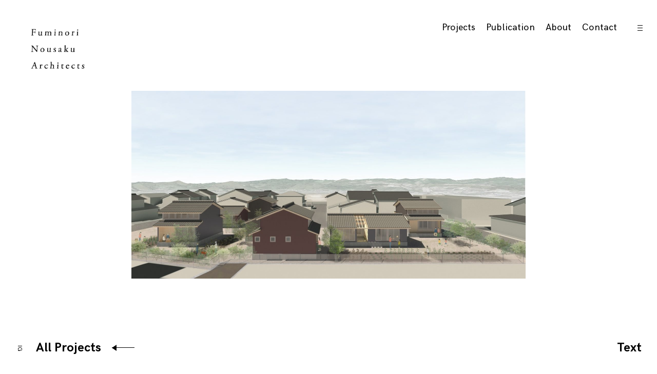

--- FILE ---
content_type: text/html; charset=UTF-8
request_url: http://fuminori-nousaku.site/portfolio/%E6%B0%B7%E8%A6%8B%E7%A7%BB%E4%BD%8F%E3%83%B4%E3%82%A3%E3%83%AC%E3%83%83%E3%82%B8/
body_size: 14779
content:
<!DOCTYPE html>
<html dir="ltr" lang="ja" prefix="og: https://ogp.me/ns#">
<head>
<meta charset="UTF-8">
<meta name="viewport" content="width=device-width, initial-scale=1">
<link rel="profile" href="http://gmpg.org/xfn/11">
<link rel="pingback" href="http://fuminori-nousaku.site/xmlrpc.php">

<title>氷見移住ヴィレッジ | Himi Migrant Village | Fuminori Nousaku Architects</title>
	<style>img:is([sizes="auto" i], [sizes^="auto," i]) { contain-intrinsic-size: 3000px 1500px }</style>
	
		<!-- All in One SEO 4.9.3 - aioseo.com -->
	<meta name="robots" content="noindex, max-image-preview:large" />
	<meta name="author" content="fuminori"/>
	<meta name="google-site-verification" content="foRlpxz7GbFn53YVqzz7PNhOolWTv5qKkN2pG1KHYDY" />
	<link rel="canonical" href="http://fuminori-nousaku.site/portfolio/%e6%b0%b7%e8%a6%8b%e7%a7%bb%e4%bd%8f%e3%83%b4%e3%82%a3%e3%83%ac%e3%83%83%e3%82%b8/" />
	<meta name="generator" content="All in One SEO (AIOSEO) 4.9.3" />
		<meta property="og:locale" content="ja_JP" />
		<meta property="og:site_name" content="Fuminori Nousaku Architects | 能作文徳建築設計事務所は、能作文徳（のうさくふみのり）により2010年に設立。 建築設計をはじめ、アート作品、空間インスタレーション、リノベーション、建築・都市リサーチ、論考執筆などの活動を行なっている。" />
		<meta property="og:type" content="article" />
		<meta property="og:title" content="氷見移住ヴィレッジ | Himi Migrant Village | Fuminori Nousaku Architects" />
		<meta property="og:url" content="http://fuminori-nousaku.site/portfolio/%e6%b0%b7%e8%a6%8b%e7%a7%bb%e4%bd%8f%e3%83%b4%e3%82%a3%e3%83%ac%e3%83%83%e3%82%b8/" />
		<meta property="og:image" content="http://fuminori-nousaku.site/wp-content/uploads/2018/09/logo.png" />
		<meta property="article:published_time" content="2021-08-01T13:53:00+00:00" />
		<meta property="article:modified_time" content="2024-01-03T06:52:34+00:00" />
		<meta name="twitter:card" content="summary" />
		<meta name="twitter:title" content="氷見移住ヴィレッジ | Himi Migrant Village | Fuminori Nousaku Architects" />
		<meta name="twitter:image" content="http://fuminori-nousaku.site/wp-content/uploads/2018/09/logo.png" />
		<script type="application/ld+json" class="aioseo-schema">
			{"@context":"https:\/\/schema.org","@graph":[{"@type":"BreadcrumbList","@id":"http:\/\/fuminori-nousaku.site\/portfolio\/%e6%b0%b7%e8%a6%8b%e7%a7%bb%e4%bd%8f%e3%83%b4%e3%82%a3%e3%83%ac%e3%83%83%e3%82%b8\/#breadcrumblist","itemListElement":[{"@type":"ListItem","@id":"http:\/\/fuminori-nousaku.site#listItem","position":1,"name":"\u30db\u30fc\u30e0","item":"http:\/\/fuminori-nousaku.site","nextItem":{"@type":"ListItem","@id":"http:\/\/fuminori-nousaku.site\/portfolio\/#listItem","name":"\u30d7\u30ed\u30b8\u30a7\u30af\u30c8"}},{"@type":"ListItem","@id":"http:\/\/fuminori-nousaku.site\/portfolio\/#listItem","position":2,"name":"\u30d7\u30ed\u30b8\u30a7\u30af\u30c8","item":"http:\/\/fuminori-nousaku.site\/portfolio\/","nextItem":{"@type":"ListItem","@id":"http:\/\/fuminori-nousaku.site\/project-type\/house\/#listItem","name":"House"},"previousItem":{"@type":"ListItem","@id":"http:\/\/fuminori-nousaku.site#listItem","name":"\u30db\u30fc\u30e0"}},{"@type":"ListItem","@id":"http:\/\/fuminori-nousaku.site\/project-type\/house\/#listItem","position":3,"name":"House","item":"http:\/\/fuminori-nousaku.site\/project-type\/house\/","nextItem":{"@type":"ListItem","@id":"http:\/\/fuminori-nousaku.site\/portfolio\/%e6%b0%b7%e8%a6%8b%e7%a7%bb%e4%bd%8f%e3%83%b4%e3%82%a3%e3%83%ac%e3%83%83%e3%82%b8\/#listItem","name":"\u6c37\u898b\u79fb\u4f4f\u30f4\u30a3\u30ec\u30c3\u30b8 | Himi Migrant Village"},"previousItem":{"@type":"ListItem","@id":"http:\/\/fuminori-nousaku.site\/portfolio\/#listItem","name":"\u30d7\u30ed\u30b8\u30a7\u30af\u30c8"}},{"@type":"ListItem","@id":"http:\/\/fuminori-nousaku.site\/portfolio\/%e6%b0%b7%e8%a6%8b%e7%a7%bb%e4%bd%8f%e3%83%b4%e3%82%a3%e3%83%ac%e3%83%83%e3%82%b8\/#listItem","position":4,"name":"\u6c37\u898b\u79fb\u4f4f\u30f4\u30a3\u30ec\u30c3\u30b8 | Himi Migrant Village","previousItem":{"@type":"ListItem","@id":"http:\/\/fuminori-nousaku.site\/project-type\/house\/#listItem","name":"House"}}]},{"@type":"Organization","@id":"http:\/\/fuminori-nousaku.site\/#organization","name":"\u80fd\u4f5c\u6587\u5fb3","description":"\u80fd\u4f5c\u6587\u5fb3\u5efa\u7bc9\u8a2d\u8a08\u4e8b\u52d9\u6240\u306f\u3001\u80fd\u4f5c\u6587\u5fb3\uff08\u306e\u3046\u3055\u304f\u3075\u307f\u306e\u308a\uff09\u306b\u3088\u308a2010\u5e74\u306b\u8a2d\u7acb\u3002 \u5efa\u7bc9\u8a2d\u8a08\u3092\u306f\u3058\u3081\u3001\u30a2\u30fc\u30c8\u4f5c\u54c1\u3001\u7a7a\u9593\u30a4\u30f3\u30b9\u30bf\u30ec\u30fc\u30b7\u30e7\u30f3\u3001\u30ea\u30ce\u30d9\u30fc\u30b7\u30e7\u30f3\u3001\u5efa\u7bc9\u30fb\u90fd\u5e02\u30ea\u30b5\u30fc\u30c1\u3001\u8ad6\u8003\u57f7\u7b46\u306a\u3069\u306e\u6d3b\u52d5\u3092\u884c\u306a\u3063\u3066\u3044\u308b\u3002","url":"http:\/\/fuminori-nousaku.site\/","logo":{"@type":"ImageObject","url":"http:\/\/fuminori-nousaku.site\/wp-content\/uploads\/2018\/09\/logo.png","@id":"http:\/\/fuminori-nousaku.site\/portfolio\/%e6%b0%b7%e8%a6%8b%e7%a7%bb%e4%bd%8f%e3%83%b4%e3%82%a3%e3%83%ac%e3%83%83%e3%82%b8\/#organizationLogo","width":425,"height":283},"image":{"@id":"http:\/\/fuminori-nousaku.site\/portfolio\/%e6%b0%b7%e8%a6%8b%e7%a7%bb%e4%bd%8f%e3%83%b4%e3%82%a3%e3%83%ac%e3%83%83%e3%82%b8\/#organizationLogo"}},{"@type":"Person","@id":"http:\/\/fuminori-nousaku.site\/author\/fuminori-nousaku-site\/#author","url":"http:\/\/fuminori-nousaku.site\/author\/fuminori-nousaku-site\/","name":"fuminori"},{"@type":"WebPage","@id":"http:\/\/fuminori-nousaku.site\/portfolio\/%e6%b0%b7%e8%a6%8b%e7%a7%bb%e4%bd%8f%e3%83%b4%e3%82%a3%e3%83%ac%e3%83%83%e3%82%b8\/#webpage","url":"http:\/\/fuminori-nousaku.site\/portfolio\/%e6%b0%b7%e8%a6%8b%e7%a7%bb%e4%bd%8f%e3%83%b4%e3%82%a3%e3%83%ac%e3%83%83%e3%82%b8\/","name":"\u6c37\u898b\u79fb\u4f4f\u30f4\u30a3\u30ec\u30c3\u30b8 | Himi Migrant Village | Fuminori Nousaku Architects","inLanguage":"ja","isPartOf":{"@id":"http:\/\/fuminori-nousaku.site\/#website"},"breadcrumb":{"@id":"http:\/\/fuminori-nousaku.site\/portfolio\/%e6%b0%b7%e8%a6%8b%e7%a7%bb%e4%bd%8f%e3%83%b4%e3%82%a3%e3%83%ac%e3%83%83%e3%82%b8\/#breadcrumblist"},"author":{"@id":"http:\/\/fuminori-nousaku.site\/author\/fuminori-nousaku-site\/#author"},"creator":{"@id":"http:\/\/fuminori-nousaku.site\/author\/fuminori-nousaku-site\/#author"},"image":{"@type":"ImageObject","url":"http:\/\/fuminori-nousaku.site\/wp-content\/uploads\/2020\/12\/\u4eeehimi_105_2.jpg","@id":"http:\/\/fuminori-nousaku.site\/portfolio\/%e6%b0%b7%e8%a6%8b%e7%a7%bb%e4%bd%8f%e3%83%b4%e3%82%a3%e3%83%ac%e3%83%83%e3%82%b8\/#mainImage","width":1800,"height":1200},"primaryImageOfPage":{"@id":"http:\/\/fuminori-nousaku.site\/portfolio\/%e6%b0%b7%e8%a6%8b%e7%a7%bb%e4%bd%8f%e3%83%b4%e3%82%a3%e3%83%ac%e3%83%83%e3%82%b8\/#mainImage"},"datePublished":"2021-08-01T22:53:00+09:00","dateModified":"2024-01-03T15:52:34+09:00"},{"@type":"WebSite","@id":"http:\/\/fuminori-nousaku.site\/#website","url":"http:\/\/fuminori-nousaku.site\/","name":"Fuminori Nousaku Architects","description":"\u80fd\u4f5c\u6587\u5fb3\u5efa\u7bc9\u8a2d\u8a08\u4e8b\u52d9\u6240\u306f\u3001\u80fd\u4f5c\u6587\u5fb3\uff08\u306e\u3046\u3055\u304f\u3075\u307f\u306e\u308a\uff09\u306b\u3088\u308a2010\u5e74\u306b\u8a2d\u7acb\u3002 \u5efa\u7bc9\u8a2d\u8a08\u3092\u306f\u3058\u3081\u3001\u30a2\u30fc\u30c8\u4f5c\u54c1\u3001\u7a7a\u9593\u30a4\u30f3\u30b9\u30bf\u30ec\u30fc\u30b7\u30e7\u30f3\u3001\u30ea\u30ce\u30d9\u30fc\u30b7\u30e7\u30f3\u3001\u5efa\u7bc9\u30fb\u90fd\u5e02\u30ea\u30b5\u30fc\u30c1\u3001\u8ad6\u8003\u57f7\u7b46\u306a\u3069\u306e\u6d3b\u52d5\u3092\u884c\u306a\u3063\u3066\u3044\u308b\u3002","inLanguage":"ja","publisher":{"@id":"http:\/\/fuminori-nousaku.site\/#organization"}}]}
		</script>
		<!-- All in One SEO -->

<link rel='dns-prefetch' href='//stats.wp.com' />
<link rel='dns-prefetch' href='//v0.wordpress.com' />
<link rel="alternate" type="application/rss+xml" title="Fuminori Nousaku Architects &raquo; フィード" href="http://fuminori-nousaku.site/feed/" />
<link rel="alternate" type="application/rss+xml" title="Fuminori Nousaku Architects &raquo; コメントフィード" href="http://fuminori-nousaku.site/comments/feed/" />
<script type="text/javascript">
/* <![CDATA[ */
window._wpemojiSettings = {"baseUrl":"https:\/\/s.w.org\/images\/core\/emoji\/16.0.1\/72x72\/","ext":".png","svgUrl":"https:\/\/s.w.org\/images\/core\/emoji\/16.0.1\/svg\/","svgExt":".svg","source":{"concatemoji":"http:\/\/fuminori-nousaku.site\/wp-includes\/js\/wp-emoji-release.min.js?ver=6.8.3"}};
/*! This file is auto-generated */
!function(s,n){var o,i,e;function c(e){try{var t={supportTests:e,timestamp:(new Date).valueOf()};sessionStorage.setItem(o,JSON.stringify(t))}catch(e){}}function p(e,t,n){e.clearRect(0,0,e.canvas.width,e.canvas.height),e.fillText(t,0,0);var t=new Uint32Array(e.getImageData(0,0,e.canvas.width,e.canvas.height).data),a=(e.clearRect(0,0,e.canvas.width,e.canvas.height),e.fillText(n,0,0),new Uint32Array(e.getImageData(0,0,e.canvas.width,e.canvas.height).data));return t.every(function(e,t){return e===a[t]})}function u(e,t){e.clearRect(0,0,e.canvas.width,e.canvas.height),e.fillText(t,0,0);for(var n=e.getImageData(16,16,1,1),a=0;a<n.data.length;a++)if(0!==n.data[a])return!1;return!0}function f(e,t,n,a){switch(t){case"flag":return n(e,"\ud83c\udff3\ufe0f\u200d\u26a7\ufe0f","\ud83c\udff3\ufe0f\u200b\u26a7\ufe0f")?!1:!n(e,"\ud83c\udde8\ud83c\uddf6","\ud83c\udde8\u200b\ud83c\uddf6")&&!n(e,"\ud83c\udff4\udb40\udc67\udb40\udc62\udb40\udc65\udb40\udc6e\udb40\udc67\udb40\udc7f","\ud83c\udff4\u200b\udb40\udc67\u200b\udb40\udc62\u200b\udb40\udc65\u200b\udb40\udc6e\u200b\udb40\udc67\u200b\udb40\udc7f");case"emoji":return!a(e,"\ud83e\udedf")}return!1}function g(e,t,n,a){var r="undefined"!=typeof WorkerGlobalScope&&self instanceof WorkerGlobalScope?new OffscreenCanvas(300,150):s.createElement("canvas"),o=r.getContext("2d",{willReadFrequently:!0}),i=(o.textBaseline="top",o.font="600 32px Arial",{});return e.forEach(function(e){i[e]=t(o,e,n,a)}),i}function t(e){var t=s.createElement("script");t.src=e,t.defer=!0,s.head.appendChild(t)}"undefined"!=typeof Promise&&(o="wpEmojiSettingsSupports",i=["flag","emoji"],n.supports={everything:!0,everythingExceptFlag:!0},e=new Promise(function(e){s.addEventListener("DOMContentLoaded",e,{once:!0})}),new Promise(function(t){var n=function(){try{var e=JSON.parse(sessionStorage.getItem(o));if("object"==typeof e&&"number"==typeof e.timestamp&&(new Date).valueOf()<e.timestamp+604800&&"object"==typeof e.supportTests)return e.supportTests}catch(e){}return null}();if(!n){if("undefined"!=typeof Worker&&"undefined"!=typeof OffscreenCanvas&&"undefined"!=typeof URL&&URL.createObjectURL&&"undefined"!=typeof Blob)try{var e="postMessage("+g.toString()+"("+[JSON.stringify(i),f.toString(),p.toString(),u.toString()].join(",")+"));",a=new Blob([e],{type:"text/javascript"}),r=new Worker(URL.createObjectURL(a),{name:"wpTestEmojiSupports"});return void(r.onmessage=function(e){c(n=e.data),r.terminate(),t(n)})}catch(e){}c(n=g(i,f,p,u))}t(n)}).then(function(e){for(var t in e)n.supports[t]=e[t],n.supports.everything=n.supports.everything&&n.supports[t],"flag"!==t&&(n.supports.everythingExceptFlag=n.supports.everythingExceptFlag&&n.supports[t]);n.supports.everythingExceptFlag=n.supports.everythingExceptFlag&&!n.supports.flag,n.DOMReady=!1,n.readyCallback=function(){n.DOMReady=!0}}).then(function(){return e}).then(function(){var e;n.supports.everything||(n.readyCallback(),(e=n.source||{}).concatemoji?t(e.concatemoji):e.wpemoji&&e.twemoji&&(t(e.twemoji),t(e.wpemoji)))}))}((window,document),window._wpemojiSettings);
/* ]]> */
</script>
<style id='wp-emoji-styles-inline-css' type='text/css'>

	img.wp-smiley, img.emoji {
		display: inline !important;
		border: none !important;
		box-shadow: none !important;
		height: 1em !important;
		width: 1em !important;
		margin: 0 0.07em !important;
		vertical-align: -0.1em !important;
		background: none !important;
		padding: 0 !important;
	}
</style>
<link rel='stylesheet' id='wp-block-library-css' href='http://fuminori-nousaku.site/wp-includes/css/dist/block-library/style.min.css?ver=6.8.3' type='text/css' media='all' />
<style id='classic-theme-styles-inline-css' type='text/css'>
/*! This file is auto-generated */
.wp-block-button__link{color:#fff;background-color:#32373c;border-radius:9999px;box-shadow:none;text-decoration:none;padding:calc(.667em + 2px) calc(1.333em + 2px);font-size:1.125em}.wp-block-file__button{background:#32373c;color:#fff;text-decoration:none}
</style>
<link rel='stylesheet' id='aioseo/css/src/vue/standalone/blocks/table-of-contents/global.scss-css' href='http://fuminori-nousaku.site/wp-content/plugins/all-in-one-seo-pack/dist/Lite/assets/css/table-of-contents/global.e90f6d47.css?ver=4.9.3' type='text/css' media='all' />
<link rel='stylesheet' id='mediaelement-css' href='http://fuminori-nousaku.site/wp-includes/js/mediaelement/mediaelementplayer-legacy.min.css?ver=4.2.17' type='text/css' media='all' />
<link rel='stylesheet' id='wp-mediaelement-css' href='http://fuminori-nousaku.site/wp-includes/js/mediaelement/wp-mediaelement.min.css?ver=6.8.3' type='text/css' media='all' />
<style id='jetpack-sharing-buttons-style-inline-css' type='text/css'>
.jetpack-sharing-buttons__services-list{display:flex;flex-direction:row;flex-wrap:wrap;gap:0;list-style-type:none;margin:5px;padding:0}.jetpack-sharing-buttons__services-list.has-small-icon-size{font-size:12px}.jetpack-sharing-buttons__services-list.has-normal-icon-size{font-size:16px}.jetpack-sharing-buttons__services-list.has-large-icon-size{font-size:24px}.jetpack-sharing-buttons__services-list.has-huge-icon-size{font-size:36px}@media print{.jetpack-sharing-buttons__services-list{display:none!important}}.editor-styles-wrapper .wp-block-jetpack-sharing-buttons{gap:0;padding-inline-start:0}ul.jetpack-sharing-buttons__services-list.has-background{padding:1.25em 2.375em}
</style>
<style id='global-styles-inline-css' type='text/css'>
:root{--wp--preset--aspect-ratio--square: 1;--wp--preset--aspect-ratio--4-3: 4/3;--wp--preset--aspect-ratio--3-4: 3/4;--wp--preset--aspect-ratio--3-2: 3/2;--wp--preset--aspect-ratio--2-3: 2/3;--wp--preset--aspect-ratio--16-9: 16/9;--wp--preset--aspect-ratio--9-16: 9/16;--wp--preset--color--black: #000000;--wp--preset--color--cyan-bluish-gray: #abb8c3;--wp--preset--color--white: #ffffff;--wp--preset--color--pale-pink: #f78da7;--wp--preset--color--vivid-red: #cf2e2e;--wp--preset--color--luminous-vivid-orange: #ff6900;--wp--preset--color--luminous-vivid-amber: #fcb900;--wp--preset--color--light-green-cyan: #7bdcb5;--wp--preset--color--vivid-green-cyan: #00d084;--wp--preset--color--pale-cyan-blue: #8ed1fc;--wp--preset--color--vivid-cyan-blue: #0693e3;--wp--preset--color--vivid-purple: #9b51e0;--wp--preset--gradient--vivid-cyan-blue-to-vivid-purple: linear-gradient(135deg,rgba(6,147,227,1) 0%,rgb(155,81,224) 100%);--wp--preset--gradient--light-green-cyan-to-vivid-green-cyan: linear-gradient(135deg,rgb(122,220,180) 0%,rgb(0,208,130) 100%);--wp--preset--gradient--luminous-vivid-amber-to-luminous-vivid-orange: linear-gradient(135deg,rgba(252,185,0,1) 0%,rgba(255,105,0,1) 100%);--wp--preset--gradient--luminous-vivid-orange-to-vivid-red: linear-gradient(135deg,rgba(255,105,0,1) 0%,rgb(207,46,46) 100%);--wp--preset--gradient--very-light-gray-to-cyan-bluish-gray: linear-gradient(135deg,rgb(238,238,238) 0%,rgb(169,184,195) 100%);--wp--preset--gradient--cool-to-warm-spectrum: linear-gradient(135deg,rgb(74,234,220) 0%,rgb(151,120,209) 20%,rgb(207,42,186) 40%,rgb(238,44,130) 60%,rgb(251,105,98) 80%,rgb(254,248,76) 100%);--wp--preset--gradient--blush-light-purple: linear-gradient(135deg,rgb(255,206,236) 0%,rgb(152,150,240) 100%);--wp--preset--gradient--blush-bordeaux: linear-gradient(135deg,rgb(254,205,165) 0%,rgb(254,45,45) 50%,rgb(107,0,62) 100%);--wp--preset--gradient--luminous-dusk: linear-gradient(135deg,rgb(255,203,112) 0%,rgb(199,81,192) 50%,rgb(65,88,208) 100%);--wp--preset--gradient--pale-ocean: linear-gradient(135deg,rgb(255,245,203) 0%,rgb(182,227,212) 50%,rgb(51,167,181) 100%);--wp--preset--gradient--electric-grass: linear-gradient(135deg,rgb(202,248,128) 0%,rgb(113,206,126) 100%);--wp--preset--gradient--midnight: linear-gradient(135deg,rgb(2,3,129) 0%,rgb(40,116,252) 100%);--wp--preset--font-size--small: 13px;--wp--preset--font-size--medium: 20px;--wp--preset--font-size--large: 36px;--wp--preset--font-size--x-large: 42px;--wp--preset--spacing--20: 0.44rem;--wp--preset--spacing--30: 0.67rem;--wp--preset--spacing--40: 1rem;--wp--preset--spacing--50: 1.5rem;--wp--preset--spacing--60: 2.25rem;--wp--preset--spacing--70: 3.38rem;--wp--preset--spacing--80: 5.06rem;--wp--preset--shadow--natural: 6px 6px 9px rgba(0, 0, 0, 0.2);--wp--preset--shadow--deep: 12px 12px 50px rgba(0, 0, 0, 0.4);--wp--preset--shadow--sharp: 6px 6px 0px rgba(0, 0, 0, 0.2);--wp--preset--shadow--outlined: 6px 6px 0px -3px rgba(255, 255, 255, 1), 6px 6px rgba(0, 0, 0, 1);--wp--preset--shadow--crisp: 6px 6px 0px rgba(0, 0, 0, 1);}:where(.is-layout-flex){gap: 0.5em;}:where(.is-layout-grid){gap: 0.5em;}body .is-layout-flex{display: flex;}.is-layout-flex{flex-wrap: wrap;align-items: center;}.is-layout-flex > :is(*, div){margin: 0;}body .is-layout-grid{display: grid;}.is-layout-grid > :is(*, div){margin: 0;}:where(.wp-block-columns.is-layout-flex){gap: 2em;}:where(.wp-block-columns.is-layout-grid){gap: 2em;}:where(.wp-block-post-template.is-layout-flex){gap: 1.25em;}:where(.wp-block-post-template.is-layout-grid){gap: 1.25em;}.has-black-color{color: var(--wp--preset--color--black) !important;}.has-cyan-bluish-gray-color{color: var(--wp--preset--color--cyan-bluish-gray) !important;}.has-white-color{color: var(--wp--preset--color--white) !important;}.has-pale-pink-color{color: var(--wp--preset--color--pale-pink) !important;}.has-vivid-red-color{color: var(--wp--preset--color--vivid-red) !important;}.has-luminous-vivid-orange-color{color: var(--wp--preset--color--luminous-vivid-orange) !important;}.has-luminous-vivid-amber-color{color: var(--wp--preset--color--luminous-vivid-amber) !important;}.has-light-green-cyan-color{color: var(--wp--preset--color--light-green-cyan) !important;}.has-vivid-green-cyan-color{color: var(--wp--preset--color--vivid-green-cyan) !important;}.has-pale-cyan-blue-color{color: var(--wp--preset--color--pale-cyan-blue) !important;}.has-vivid-cyan-blue-color{color: var(--wp--preset--color--vivid-cyan-blue) !important;}.has-vivid-purple-color{color: var(--wp--preset--color--vivid-purple) !important;}.has-black-background-color{background-color: var(--wp--preset--color--black) !important;}.has-cyan-bluish-gray-background-color{background-color: var(--wp--preset--color--cyan-bluish-gray) !important;}.has-white-background-color{background-color: var(--wp--preset--color--white) !important;}.has-pale-pink-background-color{background-color: var(--wp--preset--color--pale-pink) !important;}.has-vivid-red-background-color{background-color: var(--wp--preset--color--vivid-red) !important;}.has-luminous-vivid-orange-background-color{background-color: var(--wp--preset--color--luminous-vivid-orange) !important;}.has-luminous-vivid-amber-background-color{background-color: var(--wp--preset--color--luminous-vivid-amber) !important;}.has-light-green-cyan-background-color{background-color: var(--wp--preset--color--light-green-cyan) !important;}.has-vivid-green-cyan-background-color{background-color: var(--wp--preset--color--vivid-green-cyan) !important;}.has-pale-cyan-blue-background-color{background-color: var(--wp--preset--color--pale-cyan-blue) !important;}.has-vivid-cyan-blue-background-color{background-color: var(--wp--preset--color--vivid-cyan-blue) !important;}.has-vivid-purple-background-color{background-color: var(--wp--preset--color--vivid-purple) !important;}.has-black-border-color{border-color: var(--wp--preset--color--black) !important;}.has-cyan-bluish-gray-border-color{border-color: var(--wp--preset--color--cyan-bluish-gray) !important;}.has-white-border-color{border-color: var(--wp--preset--color--white) !important;}.has-pale-pink-border-color{border-color: var(--wp--preset--color--pale-pink) !important;}.has-vivid-red-border-color{border-color: var(--wp--preset--color--vivid-red) !important;}.has-luminous-vivid-orange-border-color{border-color: var(--wp--preset--color--luminous-vivid-orange) !important;}.has-luminous-vivid-amber-border-color{border-color: var(--wp--preset--color--luminous-vivid-amber) !important;}.has-light-green-cyan-border-color{border-color: var(--wp--preset--color--light-green-cyan) !important;}.has-vivid-green-cyan-border-color{border-color: var(--wp--preset--color--vivid-green-cyan) !important;}.has-pale-cyan-blue-border-color{border-color: var(--wp--preset--color--pale-cyan-blue) !important;}.has-vivid-cyan-blue-border-color{border-color: var(--wp--preset--color--vivid-cyan-blue) !important;}.has-vivid-purple-border-color{border-color: var(--wp--preset--color--vivid-purple) !important;}.has-vivid-cyan-blue-to-vivid-purple-gradient-background{background: var(--wp--preset--gradient--vivid-cyan-blue-to-vivid-purple) !important;}.has-light-green-cyan-to-vivid-green-cyan-gradient-background{background: var(--wp--preset--gradient--light-green-cyan-to-vivid-green-cyan) !important;}.has-luminous-vivid-amber-to-luminous-vivid-orange-gradient-background{background: var(--wp--preset--gradient--luminous-vivid-amber-to-luminous-vivid-orange) !important;}.has-luminous-vivid-orange-to-vivid-red-gradient-background{background: var(--wp--preset--gradient--luminous-vivid-orange-to-vivid-red) !important;}.has-very-light-gray-to-cyan-bluish-gray-gradient-background{background: var(--wp--preset--gradient--very-light-gray-to-cyan-bluish-gray) !important;}.has-cool-to-warm-spectrum-gradient-background{background: var(--wp--preset--gradient--cool-to-warm-spectrum) !important;}.has-blush-light-purple-gradient-background{background: var(--wp--preset--gradient--blush-light-purple) !important;}.has-blush-bordeaux-gradient-background{background: var(--wp--preset--gradient--blush-bordeaux) !important;}.has-luminous-dusk-gradient-background{background: var(--wp--preset--gradient--luminous-dusk) !important;}.has-pale-ocean-gradient-background{background: var(--wp--preset--gradient--pale-ocean) !important;}.has-electric-grass-gradient-background{background: var(--wp--preset--gradient--electric-grass) !important;}.has-midnight-gradient-background{background: var(--wp--preset--gradient--midnight) !important;}.has-small-font-size{font-size: var(--wp--preset--font-size--small) !important;}.has-medium-font-size{font-size: var(--wp--preset--font-size--medium) !important;}.has-large-font-size{font-size: var(--wp--preset--font-size--large) !important;}.has-x-large-font-size{font-size: var(--wp--preset--font-size--x-large) !important;}
:where(.wp-block-post-template.is-layout-flex){gap: 1.25em;}:where(.wp-block-post-template.is-layout-grid){gap: 1.25em;}
:where(.wp-block-columns.is-layout-flex){gap: 2em;}:where(.wp-block-columns.is-layout-grid){gap: 2em;}
:root :where(.wp-block-pullquote){font-size: 1.5em;line-height: 1.6;}
</style>
<link rel='stylesheet' id='deppo-font-enqueue-css' href='http://fuminori-nousaku.site/wp-content/themes/deppo/assets/fonts/hk-grotesk/stylesheet.css' type='text/css' media='all' />
<link rel='stylesheet' id='deppo-style-css' href='http://fuminori-nousaku.site/wp-content/themes/deppo/style.css?ver=6.8.3' type='text/css' media='all' />
<style id='deppo-style-inline-css' type='text/css'>
/* Body BG color */

	body,
	.main-navigation ul ul,
	.single-jetpack-portfolio .entry-content,
	.comment-list .comment-respond,
	input,
	textarea {
		background-color:#ffffff;
	}

	.header-video-wrapper {
		background:#ffffff;
	}

	.single-jetpack-portfolio .entry-meta {
		background: #ffffff;
		box-shadow: 0 0 100px 60px #ffffff;
	}

	.comment-body .reply a {
		color:#ffffff;
		background:#000000;
	}

	@media screen and (max-width: 600px) {
		.main-navigation .menu > ul,
		.main-navigation ul.menu {
			background: rgba(255,255,255,0.98);
		}

		.show-info .info-toggle span:after {
			background: #ffffff;
			box-shadow: 0px -5px 25px 10px #ffffff;
		}
	}

	/* Body Text color */

	body,
	button,
	input,
	select,
	input[type="button"],
	input[type="reset"],
	input[type="submit"],
	input[type="text"],
	input[type="email"],
	input[type="url"],
	input[type="password"],
	input[type="search"],
	input[type="number"],
	input[type="tel"],
	input[type="range"],
	input[type="date"],
	input[type="month"],
	input[type="week"],
	input[type="time"],
	input[type="datetime"],
	input[type="datetime-local"],
	input[type="color"],
	textarea,
	mark,
	body #infinite-handle span,
	.slick-dots li button,
	button.clear-button:hover,
	button.clear-button:focus,
	button.clear-button:active {
		color: #000000;
	}

	a,
	a:visited,
	.featured-slider h2 a:hover,
	.featured-slider h2 a:focus,
	.featured-slider h2 a:active,
	.portfolio-hover-title .portfolio-archive .row .featured-content + .entry-header a:hover,
	.portfolio-hover-title .portfolio-archive .row .featured-content + .entry-header a:focus,
	.portfolio-hover-title .portfolio-archive .row .featured-content + .entry-header a:active {
		color: #000000;
	}

	a:hover,
	a:focus,
	a:active,
	.comment-respond p.comment-subscription-form label {
		color: rgba(0,0,0,0.5);
	}

	pre,
	code,
	kbd,
	tt,
	var,
	mark,
	ins {
		background: rgba(0,0,0,0.1);
	}

	abbr,
	acronym {
		border-bottom-color: rgba(0,0,0,0.4);
	}

	.search-form input::-webkit-input-placeholder {
		color: #000000;
	}

	.search-form input:-moz-placeholder {
		color: #000000;
	}

	.search-form input::-moz-placeholder {
		color: #000000;
	}

	@media screen and (min-width: 1201px) {
		.post-navigation a:hover {
			color: #000000;
		}
	}

	.paging-navigation .current:before,
	.paging-navigation .current:after,
	#comments .comment.parent > .comment-body:before,
	.comment-list .comment-respond:before,
	.infinite-loader:before {
		background: #000000;
	}

	.entry-content td,
	.entry-content th,
	.comment-content td,
	.comment-content th {
		border-color: #000000;
	}

	button,
	input[type="button"],
	input[type="reset"],
	input[type="submit"] {
		border-color: #000000;
	}

	button:hover,
	input[type="button"]:hover,
	input[type="reset"]:hover,
	input[type="submit"]:hover,
	button:focus,
	input[type="button"]:focus,
	input[type="reset"]:focus,
	input[type="submit"]:focus,
	button:active,
	input[type="button"]:active,
	input[type="reset"]:active,
	input[type="submit"]:active {
		background: #000000;
		color: #ffffff;
	}

	input[type="text"],
	input[type="email"],
	input[type="url"],
	input[type="password"],
	input[type="search"],
	input[type="number"],
	input[type="tel"],
	input[type="range"],
	input[type="date"],
	input[type="month"],
	input[type="week"],
	input[type="time"],
	input[type="datetime"],
	input[type="datetime-local"],
	input[type="color"],
	textarea {
		border-bottom-color: rgba(0,0,0,0.4);
	}

	select {
		border-color: #000000;
	}

	input[type="text"]:focus,
	input[type="email"]:focus,
	input[type="url"]:focus,
	input[type="password"]:focus,
	input[type="search"]:focus,
	input[type="number"]:focus,
	input[type="tel"]:focus,
	input[type="range"]:focus,
	input[type="date"]:focus,
	input[type="month"]:focus,
	input[type="week"]:focus,
	input[type="time"]:focus,
	input[type="datetime"]:focus,
	input[type="datetime-local"]:focus,
	input[type="color"]:focus,
	textarea:focus {
		color: #000000;
	}

	.form-submit input[type="submit"],
	.form-submit input[type="submit"]:hover,
	.form-submit input[type="submit"]:focus,
	.form-submit input[type="submit"]:active {
		color: #000000;
	}

	body .contact-submit input[type="submit"] {
		color: #000000;
	}

	.header-video-wrapper .wp-custom-header-video-play:before,
	.header-video-wrapper .wp-custom-header-video-play:after {
		background: #ffffff;
	}

	.header-video-wrapper .wp-custom-header-video-pause:before {
		border-left-color: #ffffff;
	}

	input[type="checkbox"] + label:before,
	label.checkbox:before {
		background: #000000;
	}

	input[type="checkbox"] + label:after,
	label.checkbox:after {
		border-color: #000000;
	}

	input[type="checkbox"]:checked + label:before,
	label.checkbox.checked:before {
		background: #ffffff;
	}

	input[type="checkbox"]:checked + label:after,
	label.checkbox.checked:after {
		background: #000000;
	}

	input[type="radio"] + label:after,
	label.radio:after {
		border-color: #000000;
	}

	input[type="radio"]:checked + label:before,
	label.radio.checked:before {
		background: #000000;
	}

	.right-arrow:before {
		background: #000000;
	}

	.right-arrow:after {
		border-left-color: #000000;
	}

	::-moz-selection { /* Gecko Browsers */
		background: #000000;
		color: #ffffff;
	}
	::selection {  /* WebKit/Blink Browsers */
		background: #000000;
		color: #ffffff;
	}

	.mCS-minimal.mCSB_scrollTools .mCSB_dragger .mCSB_dragger_bar {
		background-color: #000000;
		background-color: rgba(0,0,0,0.2);
	}

	.mCS-minimal.mCSB_scrollTools .mCSB_dragger:active .mCSB_dragger_bar,
	.mCS-minimal.mCSB_scrollTools .mCSB_dragger.mCSB_dragger_onDrag .mCSB_dragger_bar{
		background-color: #000000;
		background-color: rgba(0,0,0,0.5);
	}

	body .contact-form label span {
		color: rgba(0,0,0,0.4);
	}

	/* Nav bg color */

	.main-navigation a,
	.main-navigation a:visited,
	.site-title a,
	.site-title a:visited,
	.jetpack-social-navigation a,
	.jetpack-social-navigation a:visited,
	.site-footer a,
	.site-footer a:visited,
	.main-navigation .menu-toggle,
	.main-navigation .menu-toggle:hover,
	.main-navigation .menu-toggle:focus,
	.view-post-link a,
	.view-post-link a:hover,
	.view-post-link a:focus,
	.view-post-link a:active {
		color: #000000;
	}

	.main-navigation a:hover,
	.main-navigation a:focus,
	.main-navigation a:active,
	.site-title a:hover,
	.site-title a:focus,
	.site-title a:active,
	.site-description,
	.jetpack-social-navigation a:hover,
	.jetpack-social-navigation a:focus,
	.jetpack-social-navigation a:active,
	.site-footer a:hover,
	.site-footer a:focus,
	.site-footer a:active,
	.main-navigation .menu-toggle:active {
		color: rgba(0,0,0,0.5);
	}

	.site-footer {
		color: rgba(0,0,0,0.6);
	}

	.sidebar-icon i,
	.dropdown-symbol:before,
	.dropdown-symbol:after {
		background: #000000;
	}

	.main-navigation ul ul {
		border-color: rgba(0,0,0,0.4);
	}

	.info-toggle,
	.clear-button.info-toggle:hover,
	.clear-button.info-toggle:focus,
	.clear-button.info-toggle:active,
	.back-button,
	.back-button:visited,
	.back-button:hover,
	.back-button:focus,
	.back-button:active,
	.slick-dots-wrapper {
		color: #000000;
	}

	.back-button .right-arrow:before,
	.view-post-link .right-arrow:before,
	.info-toggle:before {
		background: #000000;
	}

	.back-button .right-arrow:after,
	.view-post-link .right-arrow:after {
		border-left-color: #000000;
	}

	.rtl .back-button .right-arrow:after,
	.rtl .view-post-link .right-arrow:after {
		border-right-color: #000000;
	}

	/* Sidebar colors */

	.sidebar-hide-scroll input,
	.sidebar-hide-scroll textarea {
		background-color:#ffffff;
	}

	.sidebar-hide-scroll {
		background-color:#ffffff;
		color:#000000;
	}

	.sidebar-open .sidebar-icon i {
		background:#000000;
	}

	.sidebar-holder .mCS-minimal.mCSB_scrollTools .mCSB_dragger .mCSB_dragger_bar {
		background-color: #000000;
		background-color: rgba(0,0,0,0.2);
	}

	.sidebar-holder .mCS-minimal.mCSB_scrollTools .mCSB_dragger:active .mCSB_dragger_bar,
	.sidebar-holder .mCS-minimal.mCSB_scrollTools .mCSB_dragger.mCSB_dragger_onDrag .mCSB_dragger_bar{
		background-color: #000000;
		background-color: rgba(0,0,0,0.5);
	}

	.sidebar-holder button,
	.sidebar-holder input,
	.sidebar-holder select,
	.sidebar-holder input[type="button"],
	.sidebar-holder input[type="reset"],
	.sidebar-holder input[type="submit"],
	.sidebar-holder input[type="text"],
	.sidebar-holder input[type="email"],
	.sidebar-holder input[type="url"],
	.sidebar-holder input[type="password"],
	.sidebar-holder input[type="search"],
	.sidebar-holder input[type="number"],
	.sidebar-holder input[type="tel"],
	.sidebar-holder input[type="range"],
	.sidebar-holder input[type="date"],
	.sidebar-holder input[type="month"],
	.sidebar-holder input[type="week"],
	.sidebar-holder input[type="time"],
	.sidebar-holder input[type="datetime"],
	.sidebar-holder input[type="datetime-local"],
	.sidebar-holder input[type="color"],
	.sidebar-holder textarea,
	.sidebar-holder mark,
	.sidebar-holder button.clear-button:hover,
	.sidebar-holder button.clear-button:focus,
	.sidebar-holder button.clear-button:active {
		color: #000000;
	}

	.sidebar-holder a,
	.sidebar-holder a:visited {
		color: #000000;
	}

	.sidebar-holder a:hover,
	.sidebar-holder a:focus,
	.sidebar-holder a:active {
		color: rgba(0,0,0,0.5);
	}

	.sidebar-holder pre,
	.sidebar-holder code,
	.sidebar-holder kbd,
	.sidebar-holder tt,
	.sidebar-holder var,
	.sidebar-holder mark,
	.sidebar-holder ins {
		background: rgba(0,0,0,0.1);
	}

	.sidebar-holder abbr,
	.sidebar-holder acronym {
		border-bottom-color: rgba(0,0,0,0.4);
	}

	.sidebar-holder .search-form input::-webkit-input-placeholder {
		color: #000000;
	}

	.sidebar-holder .search-form input:-moz-placeholder {
		color: #000000;
	}

	.sidebar-holder .search-form input::-moz-placeholder {
		color: #000000;
	}

	.sidebar-holder .entry-content td,
	.sidebar-holder .entry-content th {
		border-color: #000000;
	}

	.sidebar-holder button,
	.sidebar-holder input[type="button"],
	.sidebar-holder input[type="reset"],
	.sidebar-holder input[type="submit"] {
		border-color: #000000;
	}

	.sidebar-holder button:hover,
	.sidebar-holder input[type="button"]:hover,
	.sidebar-holder input[type="reset"]:hover,
	.sidebar-holder input[type="submit"]:hover,
	.sidebar-holder button:focus,
	.sidebar-holder input[type="button"]:focus,
	.sidebar-holder input[type="reset"]:focus,
	.sidebar-holder input[type="submit"]:focus,
	.sidebar-holder button:active,
	.sidebar-holder input[type="button"]:active,
	.sidebar-holder input[type="reset"]:active,
	.sidebar-holder input[type="submit"]:active {
		background: #000000;
		color: #ffffff;
	}

	.sidebar-holder button.clear-button:hover,
	.sidebar-holder button.clear-button:focus,
	.sidebar-holder button.clear-button:active {
		background: transparent;
	}

	.sidebar-holder input[type="text"],
	.sidebar-holder input[type="email"],
	.sidebar-holder input[type="url"],
	.sidebar-holder input[type="password"],
	.sidebar-holder input[type="search"],
	.sidebar-holder input[type="number"],
	.sidebar-holder input[type="tel"],
	.sidebar-holder input[type="range"],
	.sidebar-holder input[type="date"],
	.sidebar-holder input[type="month"],
	.sidebar-holder input[type="week"],
	.sidebar-holder input[type="time"],
	.sidebar-holder input[type="datetime"],
	.sidebar-holder input[type="datetime-local"],
	.sidebar-holder input[type="color"],
	.sidebar-holder textarea {
		border-bottom-color: rgba(0,0,0,0.4);
	}

	.sidebar-holder select {
		border-color: #000000;
	}

	.sidebar-holder input[type="text"]:focus,
	.sidebar-holder input[type="email"]:focus,
	.sidebar-holder input[type="url"]:focus,
	.sidebar-holder input[type="password"]:focus,
	.sidebar-holder input[type="search"]:focus,
	.sidebar-holder input[type="number"]:focus,
	.sidebar-holder input[type="tel"]:focus,
	.sidebar-holder input[type="range"]:focus,
	.sidebar-holder input[type="date"]:focus,
	.sidebar-holder input[type="month"]:focus,
	.sidebar-holder input[type="week"]:focus,
	.sidebar-holder input[type="time"]:focus,
	.sidebar-holder input[type="datetime"]:focus,
	.sidebar-holder input[type="datetime-local"]:focus,
	.sidebar-holder input[type="color"]:focus,
	.sidebar-holder textarea:focus {
		color: #000000;
	}

	.sidebar-holder input[type="checkbox"] + label:before,
	.sidebar-holder label.checkbox:before {
		background: #000000;
	}

	.sidebar-holder input[type="checkbox"] + label:after,
	.sidebar-holder label.checkbox:after {
		border-color: #000000;
	}

	.sidebar-holder input[type="checkbox"]:checked + label:before,
	.sidebar-holder label.checkbox.checked:before {
		background: #ffffff;
	}

	.sidebar-holder input[type="checkbox"]:checked + label:after,
	.sidebar-holder label.checkbox.checked:after {
		background: #000000;
	}

	.sidebar-holder input[type="radio"] + label:after,
	.sidebar-holder label.radio:after {
		border-color: #000000;
	}

	.sidebar-holder input[type="radio"]:checked + label:before,
	.sidebar-holder label.radio.checked:before {
		background: #000000;
	}

	body .widget .a-stats a {
		background: #000000;
		color: #ffffff;
	}

	body .widget .a-stats a:hover {
		background: #000000;
		color: #ffffff;
	}

	.widget .milestone-header {
		background-color: #000000;
		color: #ffffff;
	}

	.widget .milestone-countdown,
	.widget .milestone-message {
		border-color: #000000;
		color: #000000;
	}

	body #eu-cookie-law input {
		border-color: rgba(0,0,0,0.2);
		color: #000000;
	}

	body #eu-cookie-law.negative input {
		border-color: rgba(255,255,255,0.2);
	}

	body #eu-cookie-law.negative {
		background-color: #000000;
		color: #ffffff;
	}

	body #eu-cookie-law input:focus,
	body #eu-cookie-law input:hover {
		background: #000000;
		color: #ffffff;
		border-color: #000000;
	}

	body #eu-cookie-law.negative input:focus,
	body #eu-cookie-law.negative input:hover {
		background: #ffffff;
		border-color: #ffffff;
		color: #000000;
	}

	body #eu-cookie-law {
		background-color: #ffffff;
		border-color: rgba(0,0,0,0.2);
		color: #000000;
	}

	/* comment */
	.entry-content a:after {
		background: #000000;
	}

	.main-navigation a:after {
		background: #000000;
	}

	.widget a:after {
		background: #000000;
	}

	.entry-content a:hover {
		color: #000000;
	}

	.main-navigation li a:hover {
		color: #000000;
	}

	.widget a:hover {
		color: #000000;
	}

	
		.page-template-home-slider .featured-slider-wrapper .entry-header a {
			color: ;
		}

		.featured-slider-wrapper .entry-header .right-arrow:before {
			background: ;
		}

		.featured-slider-wrapper .entry-header .right-arrow:after {
			border-left-color: ;
		}
.site-title,
		.site-description {
			position: absolute;
			clip: rect(1px, 1px, 1px, 1px);
		}


		.custom-logo-wrapper {
			max-width: 165px;
		}

		@media screen  and (max-width: 900px) {
			.custom-logo-wrapper {
				max-width: 110px;
			}
		}
.posted-on, .tags-links { clip: rect(1px, 1px, 1px, 1px); height: 1px; position: absolute; overflow: hidden; width: 1px; }
</style>
<link rel='stylesheet' id='deppo-style-fullpage-css' href='http://fuminori-nousaku.site/wp-content/themes/deppo/js/jquery.fullpage.css?ver=6.8.3' type='text/css' media='all' />
<link rel='stylesheet' id='genericons-css' href='http://fuminori-nousaku.site/wp-content/plugins/jetpack/_inc/genericons/genericons/genericons.css?ver=3.1' type='text/css' media='all' />
<link rel='stylesheet' id='jetpack-social-menu-css' href='http://fuminori-nousaku.site/wp-content/plugins/jetpack/jetpack_vendor/automattic/jetpack-classic-theme-helper/src/social-menu/social-menu.css?ver=1.0' type='text/css' media='all' />
<script type="text/javascript" src="http://fuminori-nousaku.site/wp-includes/js/jquery/jquery.min.js?ver=3.7.1" id="jquery-core-js"></script>
<script type="text/javascript" src="http://fuminori-nousaku.site/wp-includes/js/jquery/jquery-migrate.min.js?ver=3.4.1" id="jquery-migrate-js"></script>
<link rel="https://api.w.org/" href="http://fuminori-nousaku.site/wp-json/" /><link rel="alternate" title="JSON" type="application/json" href="http://fuminori-nousaku.site/wp-json/wp/v2/jetpack-portfolio/1558" /><link rel="EditURI" type="application/rsd+xml" title="RSD" href="http://fuminori-nousaku.site/xmlrpc.php?rsd" />
<meta name="generator" content="WordPress 6.8.3" />
<link rel="alternate" title="oEmbed (JSON)" type="application/json+oembed" href="http://fuminori-nousaku.site/wp-json/oembed/1.0/embed?url=http%3A%2F%2Ffuminori-nousaku.site%2Fportfolio%2F%25e6%25b0%25b7%25e8%25a6%258b%25e7%25a7%25bb%25e4%25bd%258f%25e3%2583%25b4%25e3%2582%25a3%25e3%2583%25ac%25e3%2583%2583%25e3%2582%25b8%2F" />
<link rel="alternate" title="oEmbed (XML)" type="text/xml+oembed" href="http://fuminori-nousaku.site/wp-json/oembed/1.0/embed?url=http%3A%2F%2Ffuminori-nousaku.site%2Fportfolio%2F%25e6%25b0%25b7%25e8%25a6%258b%25e7%25a7%25bb%25e4%25bd%258f%25e3%2583%25b4%25e3%2582%25a3%25e3%2583%25ac%25e3%2583%2583%25e3%2582%25b8%2F&#038;format=xml" />
	<style>img#wpstats{display:none}</style>
		<link rel="icon" href="http://fuminori-nousaku.site/wp-content/uploads/2018/09/cropped-logo-1-32x32.png" sizes="32x32" />
<link rel="icon" href="http://fuminori-nousaku.site/wp-content/uploads/2018/09/cropped-logo-1-192x192.png" sizes="192x192" />
<link rel="apple-touch-icon" href="http://fuminori-nousaku.site/wp-content/uploads/2018/09/cropped-logo-1-180x180.png" />
<meta name="msapplication-TileImage" content="http://fuminori-nousaku.site/wp-content/uploads/2018/09/cropped-logo-1-270x270.png" />
	<style>
		.kirki-customizer-loading-wrapper {
			background-image: none !important;
		}
	</style>
			<style type="text/css" id="wp-custom-css">
			.site-info{
	display:none;
}

.slick-dots-wrapper{
	display:none;
}		</style>
		<style id="kirki-inline-styles">body{font-family:"HK Grotesk", "Helvetica Neue", Helvetica,Verdana, sans-serif;font-weight:400;}h1:not(.site-title), h1:not(.site-title)>a, h2, h2>a, h3, h3>a, h4, h4>a, h5, h5>a, h6, h6>a{font-family:"HK Grotesk", "Helvetica Neue", Helvetica,Verdana, sans-serif;font-weight:400;}.site-title, .site-title a, #site-navigation a, #bigSocialWrap a, .site-info{font-family:"HK Grotesk", "Helvetica Neue", Helvetica,Verdana, sans-serif;font-weight:400;}</style></head>
<body class="wp-singular jetpack-portfolio-template-default single single-jetpack-portfolio postid-1558 single-format-standard wp-custom-logo wp-theme-deppo tk-theme-frontend has-sidebar archive-layout-standard slider-text-side portfolio-shuffle portfolio-hover-title social-menu date-hidden tags-hidden">
<div id="page" class="site">
	<a class="skip-link screen-reader-text" href="#content">Skip to content</a>

	<header id="masthead" class="site-header" role="banner">
		<div class="site-branding">

			 <div class="custom-logo-wrapper"> <a href="http://fuminori-nousaku.site/" class="custom-logo-link" rel="home"><img width="425" height="283" src="http://fuminori-nousaku.site/wp-content/uploads/2018/09/logo.png" class="custom-logo" alt="Fuminori Nousaku Architects" decoding="async" fetchpriority="high" srcset="http://fuminori-nousaku.site/wp-content/uploads/2018/09/logo.png 425w, http://fuminori-nousaku.site/wp-content/uploads/2018/09/logo-300x200.png 300w, http://fuminori-nousaku.site/wp-content/uploads/2018/09/logo-280x186.png 280w" sizes="(max-width: 425px) 100vw, 425px" /></a> </div>  <div class="site-branding-text"> 							<p class="site-title"><a href="http://fuminori-nousaku.site/" rel="home">Fuminori Nousaku Architects</a></p>
							<p class="site-description">能作文徳建築設計事務所は、能作文徳（のうさくふみのり）により2010年に設立。 建築設計をはじめ、アート作品、空間インスタレーション、リノベーション、建築・都市リサーチ、論考執筆などの活動を行なっている。</p>
			
			 </div> 		</div><!-- .site-branding -->

		<div class="navigation-wrapper">
			<nav id="site-navigation" class="main-navigation" role="navigation">
				<button class="menu-toggle clear-button" aria-controls="primary-menu" aria-expanded="false">Menu</button>
				<div class="menu-menu-container"><ul id="primary-menu" class="menu"><li id="menu-item-666" class="menu-item menu-item-type-post_type menu-item-object-page menu-item-666"><a href="http://fuminori-nousaku.site/projects/">Projects</a></li>
<li id="menu-item-683" class="menu-item menu-item-type-post_type menu-item-object-page current_page_parent menu-item-683"><a href="http://fuminori-nousaku.site/publication/">Publication</a></li>
<li id="menu-item-668" class="menu-item menu-item-type-post_type menu-item-object-page menu-item-668"><a href="http://fuminori-nousaku.site/about/">About</a></li>
<li id="menu-item-667" class="menu-item menu-item-type-post_type menu-item-object-page menu-item-667"><a href="http://fuminori-nousaku.site/contact/">Contact</a></li>
</ul></div>			</nav><!-- #site-navigation -->

							<div class="sidebar-button">
					<button class="sidebar-toggle clear-button">
						<span class="screen-reader-text">open sidebar</span>
						<span class="sidebar-icon">
							<i></i>
							<i></i>
							<i></i>
						</span>
					</button>
				</div>
					</div>
	</header><!-- #masthead -->

			<!-- Social menu -->
		<div id="bigSocialWrap" class="social-wrapper">
						<nav class="jetpack-social-navigation jetpack-social-navigation-genericons" aria-label="﻿ソーシャルリンクメニュー">
				<div class="menu-social-container"><ul id="menu-social" class="menu"><li id="menu-item-658" class="menu-item menu-item-type-custom menu-item-object-custom menu-item-658"><a href="https://www.instagram.com/fuminori_nousaku/?hl=ja"><span class="screen-reader-text">IG</span></a></li>
</ul></div>			</nav><!-- .jetpack-social-navigation -->
					</div>
	
	<div id="content" class="site-content">

	<div id="primary" class="content-area container">
		<main id="main" class="site-main" role="main">

		
<article id="post-1558" class="post-1558 jetpack-portfolio type-jetpack-portfolio status-publish format-standard has-post-thumbnail hentry jetpack-portfolio-type-community jetpack-portfolio-type-house jetpack-portfolio-type-public">

	<div class="portfolio-images-wrapper">

		<header class="portfolio-item entry-header container container-small">
			<h1 class="entry-title xtra-long">氷見移住ヴィレッジ | Himi Migrant Village</h1>		</header><!-- .entry-header -->


		<div class="portfolio-item portfolio-image-wrapper"><div class="portfolio-image"><img width="2000" height="952" src="http://fuminori-nousaku.site/wp-content/uploads/2020/12/th_HIM_外観.jpg" class="attachment-full size-full" alt="" decoding="async" srcset="http://fuminori-nousaku.site/wp-content/uploads/2020/12/th_HIM_外観.jpg 2000w, http://fuminori-nousaku.site/wp-content/uploads/2020/12/th_HIM_外観-300x143.jpg 300w, http://fuminori-nousaku.site/wp-content/uploads/2020/12/th_HIM_外観-1024x487.jpg 1024w, http://fuminori-nousaku.site/wp-content/uploads/2020/12/th_HIM_外観-768x366.jpg 768w, http://fuminori-nousaku.site/wp-content/uploads/2020/12/th_HIM_外観-1536x731.jpg 1536w, http://fuminori-nousaku.site/wp-content/uploads/2020/12/th_HIM_外観-700x333.jpg 700w, http://fuminori-nousaku.site/wp-content/uploads/2020/12/th_HIM_外観-680x324.jpg 680w, http://fuminori-nousaku.site/wp-content/uploads/2020/12/th_HIM_外観-280x133.jpg 280w" sizes="(max-width: 2000px) 100vw, 2000px" /></div></div><div class="portfolio-item portfolio-image-wrapper"><div class="portfolio-image"><img width="1800" height="1349" src="http://fuminori-nousaku.site/wp-content/uploads/2020/12/仮himi_103.jpg" class="attachment-full size-full" alt="" decoding="async" srcset="http://fuminori-nousaku.site/wp-content/uploads/2020/12/仮himi_103.jpg 1800w, http://fuminori-nousaku.site/wp-content/uploads/2020/12/仮himi_103-300x225.jpg 300w, http://fuminori-nousaku.site/wp-content/uploads/2020/12/仮himi_103-1024x767.jpg 1024w, http://fuminori-nousaku.site/wp-content/uploads/2020/12/仮himi_103-768x576.jpg 768w, http://fuminori-nousaku.site/wp-content/uploads/2020/12/仮himi_103-1536x1151.jpg 1536w, http://fuminori-nousaku.site/wp-content/uploads/2020/12/仮himi_103-700x525.jpg 700w, http://fuminori-nousaku.site/wp-content/uploads/2020/12/仮himi_103-680x510.jpg 680w, http://fuminori-nousaku.site/wp-content/uploads/2020/12/仮himi_103-280x210.jpg 280w" sizes="(max-width: 1800px) 100vw, 1800px" /></div></div><div class="portfolio-item portfolio-image-wrapper"><div class="portfolio-image"><img width="1800" height="1200" src="http://fuminori-nousaku.site/wp-content/uploads/2020/12/仮himi_108.jpg" class="attachment-full size-full" alt="" decoding="async" srcset="http://fuminori-nousaku.site/wp-content/uploads/2020/12/仮himi_108.jpg 1800w, http://fuminori-nousaku.site/wp-content/uploads/2020/12/仮himi_108-300x200.jpg 300w, http://fuminori-nousaku.site/wp-content/uploads/2020/12/仮himi_108-1024x683.jpg 1024w, http://fuminori-nousaku.site/wp-content/uploads/2020/12/仮himi_108-768x512.jpg 768w, http://fuminori-nousaku.site/wp-content/uploads/2020/12/仮himi_108-1536x1024.jpg 1536w, http://fuminori-nousaku.site/wp-content/uploads/2020/12/仮himi_108-700x467.jpg 700w, http://fuminori-nousaku.site/wp-content/uploads/2020/12/仮himi_108-680x453.jpg 680w, http://fuminori-nousaku.site/wp-content/uploads/2020/12/仮himi_108-280x187.jpg 280w" sizes="(max-width: 1800px) 100vw, 1800px" /></div></div><div class="portfolio-item portfolio-image-wrapper"><div class="portfolio-image"><img width="1800" height="1200" src="http://fuminori-nousaku.site/wp-content/uploads/2020/12/仮himi_105_2.jpg" class="attachment-full size-full" alt="" decoding="async" loading="lazy" srcset="http://fuminori-nousaku.site/wp-content/uploads/2020/12/仮himi_105_2.jpg 1800w, http://fuminori-nousaku.site/wp-content/uploads/2020/12/仮himi_105_2-300x200.jpg 300w, http://fuminori-nousaku.site/wp-content/uploads/2020/12/仮himi_105_2-1024x683.jpg 1024w, http://fuminori-nousaku.site/wp-content/uploads/2020/12/仮himi_105_2-768x512.jpg 768w, http://fuminori-nousaku.site/wp-content/uploads/2020/12/仮himi_105_2-1536x1024.jpg 1536w, http://fuminori-nousaku.site/wp-content/uploads/2020/12/仮himi_105_2-700x467.jpg 700w, http://fuminori-nousaku.site/wp-content/uploads/2020/12/仮himi_105_2-680x453.jpg 680w, http://fuminori-nousaku.site/wp-content/uploads/2020/12/仮himi_105_2-280x187.jpg 280w" sizes="auto, (max-width: 1800px) 100vw, 1800px" /></div></div><div class="portfolio-item portfolio-image-wrapper"><div class="portfolio-image"><img width="1800" height="1200" src="http://fuminori-nousaku.site/wp-content/uploads/2020/12/仮himi_126.jpg" class="attachment-full size-full" alt="" decoding="async" loading="lazy" srcset="http://fuminori-nousaku.site/wp-content/uploads/2020/12/仮himi_126.jpg 1800w, http://fuminori-nousaku.site/wp-content/uploads/2020/12/仮himi_126-300x200.jpg 300w, http://fuminori-nousaku.site/wp-content/uploads/2020/12/仮himi_126-1024x683.jpg 1024w, http://fuminori-nousaku.site/wp-content/uploads/2020/12/仮himi_126-768x512.jpg 768w, http://fuminori-nousaku.site/wp-content/uploads/2020/12/仮himi_126-1536x1024.jpg 1536w, http://fuminori-nousaku.site/wp-content/uploads/2020/12/仮himi_126-700x467.jpg 700w, http://fuminori-nousaku.site/wp-content/uploads/2020/12/仮himi_126-680x453.jpg 680w, http://fuminori-nousaku.site/wp-content/uploads/2020/12/仮himi_126-280x187.jpg 280w" sizes="auto, (max-width: 1800px) 100vw, 1800px" /></div></div><div class="portfolio-item portfolio-image-wrapper"><div class="portfolio-image"><img width="1200" height="1800" src="http://fuminori-nousaku.site/wp-content/uploads/2020/12/仮himi_137.jpg" class="attachment-full size-full" alt="" decoding="async" loading="lazy" srcset="http://fuminori-nousaku.site/wp-content/uploads/2020/12/仮himi_137.jpg 1200w, http://fuminori-nousaku.site/wp-content/uploads/2020/12/仮himi_137-200x300.jpg 200w, http://fuminori-nousaku.site/wp-content/uploads/2020/12/仮himi_137-683x1024.jpg 683w, http://fuminori-nousaku.site/wp-content/uploads/2020/12/仮himi_137-768x1152.jpg 768w, http://fuminori-nousaku.site/wp-content/uploads/2020/12/仮himi_137-1024x1536.jpg 1024w, http://fuminori-nousaku.site/wp-content/uploads/2020/12/仮himi_137-700x1050.jpg 700w, http://fuminori-nousaku.site/wp-content/uploads/2020/12/仮himi_137-680x1020.jpg 680w, http://fuminori-nousaku.site/wp-content/uploads/2020/12/仮himi_137-280x420.jpg 280w" sizes="auto, (max-width: 1200px) 100vw, 1200px" /></div></div><div class="portfolio-item portfolio-image-wrapper"><div class="portfolio-image"><img width="1200" height="1800" src="http://fuminori-nousaku.site/wp-content/uploads/2020/12/仮himi_140.jpg" class="attachment-full size-full" alt="" decoding="async" loading="lazy" srcset="http://fuminori-nousaku.site/wp-content/uploads/2020/12/仮himi_140.jpg 1200w, http://fuminori-nousaku.site/wp-content/uploads/2020/12/仮himi_140-200x300.jpg 200w, http://fuminori-nousaku.site/wp-content/uploads/2020/12/仮himi_140-683x1024.jpg 683w, http://fuminori-nousaku.site/wp-content/uploads/2020/12/仮himi_140-768x1152.jpg 768w, http://fuminori-nousaku.site/wp-content/uploads/2020/12/仮himi_140-1024x1536.jpg 1024w, http://fuminori-nousaku.site/wp-content/uploads/2020/12/仮himi_140-700x1050.jpg 700w, http://fuminori-nousaku.site/wp-content/uploads/2020/12/仮himi_140-680x1020.jpg 680w, http://fuminori-nousaku.site/wp-content/uploads/2020/12/仮himi_140-280x420.jpg 280w" sizes="auto, (max-width: 1200px) 100vw, 1200px" /></div></div><div class="portfolio-item portfolio-image-wrapper"><div class="portfolio-image"><img width="1200" height="1800" src="http://fuminori-nousaku.site/wp-content/uploads/2020/12/仮himi_136.jpg" class="attachment-full size-full" alt="" decoding="async" loading="lazy" srcset="http://fuminori-nousaku.site/wp-content/uploads/2020/12/仮himi_136.jpg 1200w, http://fuminori-nousaku.site/wp-content/uploads/2020/12/仮himi_136-200x300.jpg 200w, http://fuminori-nousaku.site/wp-content/uploads/2020/12/仮himi_136-683x1024.jpg 683w, http://fuminori-nousaku.site/wp-content/uploads/2020/12/仮himi_136-768x1152.jpg 768w, http://fuminori-nousaku.site/wp-content/uploads/2020/12/仮himi_136-1024x1536.jpg 1024w, http://fuminori-nousaku.site/wp-content/uploads/2020/12/仮himi_136-700x1050.jpg 700w, http://fuminori-nousaku.site/wp-content/uploads/2020/12/仮himi_136-680x1020.jpg 680w, http://fuminori-nousaku.site/wp-content/uploads/2020/12/仮himi_136-280x420.jpg 280w" sizes="auto, (max-width: 1200px) 100vw, 1200px" /></div></div><div class="portfolio-item portfolio-image-wrapper"><div class="portfolio-image"><img width="1800" height="1200" src="http://fuminori-nousaku.site/wp-content/uploads/2020/12/仮himi_122.jpg" class="attachment-full size-full" alt="" decoding="async" loading="lazy" srcset="http://fuminori-nousaku.site/wp-content/uploads/2020/12/仮himi_122.jpg 1800w, http://fuminori-nousaku.site/wp-content/uploads/2020/12/仮himi_122-300x200.jpg 300w, http://fuminori-nousaku.site/wp-content/uploads/2020/12/仮himi_122-1024x683.jpg 1024w, http://fuminori-nousaku.site/wp-content/uploads/2020/12/仮himi_122-768x512.jpg 768w, http://fuminori-nousaku.site/wp-content/uploads/2020/12/仮himi_122-1536x1024.jpg 1536w, http://fuminori-nousaku.site/wp-content/uploads/2020/12/仮himi_122-700x467.jpg 700w, http://fuminori-nousaku.site/wp-content/uploads/2020/12/仮himi_122-680x453.jpg 680w, http://fuminori-nousaku.site/wp-content/uploads/2020/12/仮himi_122-280x187.jpg 280w" sizes="auto, (max-width: 1800px) 100vw, 1800px" /></div></div><div class="portfolio-item portfolio-image-wrapper"><div class="portfolio-image"><img width="1800" height="1200" src="http://fuminori-nousaku.site/wp-content/uploads/2020/12/仮himi_146.jpg" class="attachment-full size-full" alt="" decoding="async" loading="lazy" srcset="http://fuminori-nousaku.site/wp-content/uploads/2020/12/仮himi_146.jpg 1800w, http://fuminori-nousaku.site/wp-content/uploads/2020/12/仮himi_146-300x200.jpg 300w, http://fuminori-nousaku.site/wp-content/uploads/2020/12/仮himi_146-1024x683.jpg 1024w, http://fuminori-nousaku.site/wp-content/uploads/2020/12/仮himi_146-768x512.jpg 768w, http://fuminori-nousaku.site/wp-content/uploads/2020/12/仮himi_146-1536x1024.jpg 1536w, http://fuminori-nousaku.site/wp-content/uploads/2020/12/仮himi_146-700x467.jpg 700w, http://fuminori-nousaku.site/wp-content/uploads/2020/12/仮himi_146-680x453.jpg 680w, http://fuminori-nousaku.site/wp-content/uploads/2020/12/仮himi_146-280x187.jpg 280w" sizes="auto, (max-width: 1800px) 100vw, 1800px" /></div></div><div class="portfolio-item portfolio-image-wrapper"><div class="portfolio-image"><img width="1200" height="1800" src="http://fuminori-nousaku.site/wp-content/uploads/2020/12/仮himi_144.jpg" class="attachment-full size-full" alt="" decoding="async" loading="lazy" srcset="http://fuminori-nousaku.site/wp-content/uploads/2020/12/仮himi_144.jpg 1200w, http://fuminori-nousaku.site/wp-content/uploads/2020/12/仮himi_144-200x300.jpg 200w, http://fuminori-nousaku.site/wp-content/uploads/2020/12/仮himi_144-683x1024.jpg 683w, http://fuminori-nousaku.site/wp-content/uploads/2020/12/仮himi_144-768x1152.jpg 768w, http://fuminori-nousaku.site/wp-content/uploads/2020/12/仮himi_144-1024x1536.jpg 1024w, http://fuminori-nousaku.site/wp-content/uploads/2020/12/仮himi_144-700x1050.jpg 700w, http://fuminori-nousaku.site/wp-content/uploads/2020/12/仮himi_144-680x1020.jpg 680w, http://fuminori-nousaku.site/wp-content/uploads/2020/12/仮himi_144-280x420.jpg 280w" sizes="auto, (max-width: 1200px) 100vw, 1200px" /></div></div><div class="portfolio-item portfolio-image-wrapper"><div class="portfolio-image"><img width="1800" height="1200" src="http://fuminori-nousaku.site/wp-content/uploads/2020/12/仮himi_158.jpg" class="attachment-full size-full" alt="" decoding="async" loading="lazy" srcset="http://fuminori-nousaku.site/wp-content/uploads/2020/12/仮himi_158.jpg 1800w, http://fuminori-nousaku.site/wp-content/uploads/2020/12/仮himi_158-300x200.jpg 300w, http://fuminori-nousaku.site/wp-content/uploads/2020/12/仮himi_158-1024x683.jpg 1024w, http://fuminori-nousaku.site/wp-content/uploads/2020/12/仮himi_158-768x512.jpg 768w, http://fuminori-nousaku.site/wp-content/uploads/2020/12/仮himi_158-1536x1024.jpg 1536w, http://fuminori-nousaku.site/wp-content/uploads/2020/12/仮himi_158-700x467.jpg 700w, http://fuminori-nousaku.site/wp-content/uploads/2020/12/仮himi_158-680x453.jpg 680w, http://fuminori-nousaku.site/wp-content/uploads/2020/12/仮himi_158-280x187.jpg 280w" sizes="auto, (max-width: 1800px) 100vw, 1800px" /></div></div><div class="portfolio-item portfolio-image-wrapper"><div class="portfolio-image"><img width="1800" height="1200" src="http://fuminori-nousaku.site/wp-content/uploads/2020/12/仮himi_156.jpg" class="attachment-full size-full" alt="" decoding="async" loading="lazy" srcset="http://fuminori-nousaku.site/wp-content/uploads/2020/12/仮himi_156.jpg 1800w, http://fuminori-nousaku.site/wp-content/uploads/2020/12/仮himi_156-300x200.jpg 300w, http://fuminori-nousaku.site/wp-content/uploads/2020/12/仮himi_156-1024x683.jpg 1024w, http://fuminori-nousaku.site/wp-content/uploads/2020/12/仮himi_156-768x512.jpg 768w, http://fuminori-nousaku.site/wp-content/uploads/2020/12/仮himi_156-1536x1024.jpg 1536w, http://fuminori-nousaku.site/wp-content/uploads/2020/12/仮himi_156-700x467.jpg 700w, http://fuminori-nousaku.site/wp-content/uploads/2020/12/仮himi_156-680x453.jpg 680w, http://fuminori-nousaku.site/wp-content/uploads/2020/12/仮himi_156-280x187.jpg 280w" sizes="auto, (max-width: 1800px) 100vw, 1800px" /></div></div><div class="portfolio-item portfolio-image-wrapper"><div class="portfolio-image"><img width="1800" height="1200" src="http://fuminori-nousaku.site/wp-content/uploads/2020/12/仮himi_154.jpg" class="attachment-full size-full" alt="" decoding="async" loading="lazy" srcset="http://fuminori-nousaku.site/wp-content/uploads/2020/12/仮himi_154.jpg 1800w, http://fuminori-nousaku.site/wp-content/uploads/2020/12/仮himi_154-300x200.jpg 300w, http://fuminori-nousaku.site/wp-content/uploads/2020/12/仮himi_154-1024x683.jpg 1024w, http://fuminori-nousaku.site/wp-content/uploads/2020/12/仮himi_154-768x512.jpg 768w, http://fuminori-nousaku.site/wp-content/uploads/2020/12/仮himi_154-1536x1024.jpg 1536w, http://fuminori-nousaku.site/wp-content/uploads/2020/12/仮himi_154-700x467.jpg 700w, http://fuminori-nousaku.site/wp-content/uploads/2020/12/仮himi_154-680x453.jpg 680w, http://fuminori-nousaku.site/wp-content/uploads/2020/12/仮himi_154-280x187.jpg 280w" sizes="auto, (max-width: 1800px) 100vw, 1800px" /></div></div><div class="portfolio-item portfolio-image-wrapper"><div class="portfolio-image"><img width="1800" height="1200" src="http://fuminori-nousaku.site/wp-content/uploads/2020/12/仮himi_164.jpg" class="attachment-full size-full" alt="" decoding="async" loading="lazy" srcset="http://fuminori-nousaku.site/wp-content/uploads/2020/12/仮himi_164.jpg 1800w, http://fuminori-nousaku.site/wp-content/uploads/2020/12/仮himi_164-300x200.jpg 300w, http://fuminori-nousaku.site/wp-content/uploads/2020/12/仮himi_164-1024x683.jpg 1024w, http://fuminori-nousaku.site/wp-content/uploads/2020/12/仮himi_164-768x512.jpg 768w, http://fuminori-nousaku.site/wp-content/uploads/2020/12/仮himi_164-1536x1024.jpg 1536w, http://fuminori-nousaku.site/wp-content/uploads/2020/12/仮himi_164-700x467.jpg 700w, http://fuminori-nousaku.site/wp-content/uploads/2020/12/仮himi_164-680x453.jpg 680w, http://fuminori-nousaku.site/wp-content/uploads/2020/12/仮himi_164-280x187.jpg 280w" sizes="auto, (max-width: 1800px) 100vw, 1800px" /></div></div><div class="portfolio-item portfolio-navigation container container-x-medium">
	<nav class="navigation post-navigation" aria-label="Continue Reading">
		<h2 class="screen-reader-text">Continue Reading</h2>
		<div class="nav-links"><div class="nav-previous"><a href="http://fuminori-nousaku.site/portfolio/%e8%ba%ab%e3%81%ae%e4%b8%88%e3%81%ae%e9%83%a8%e5%b1%8b/" rel="prev"><span class="post-nav-text">Previous</span><span class="arrow-wrapper"><i class="right-arrow"></i></span><div class="post-nav-title">身の丈の部屋</div></a></div><div class="nav-next"><a href="http://fuminori-nousaku.site/portfolio/%e6%98%8e%e9%87%8e%e3%81%ae%e9%ab%98%e5%ba%8a/" rel="next"><div class="post-nav-title">明野の高床 | Akeno Raised Floor</div><span class="arrow-wrapper"><i class="right-arrow"></i></span><span class="post-nav-text">Next</span></a></div></div>
	</nav></div>	</div>

			<div class="slick-dots-wrapper hide">
			<span class="current">1</span>
			<span class="sep"> / </span>
			<span class="count">15</span>
		</div>
	
		<a class="back-button" href="http://fuminori-nousaku.site/projects/">
		<span>All Projects</span>
		<span class="arrow-wrapper"><i class="right-arrow"></i></span>
	</a>

	<button class="info-toggle clear-button">
		<span>Text</span>
	</button>

	<div class="entry-content">
		<div class="entry-meta container container-large">
			<span class="posted-on"><a href="http://fuminori-nousaku.site/portfolio/%e6%b0%b7%e8%a6%8b%e7%a7%bb%e4%bd%8f%e3%83%b4%e3%82%a3%e3%83%ac%e3%83%83%e3%82%b8/" rel="bookmark"><time class="entry-date published" datetime="2021-08-01T22:53:00+09:00">2021-08-01</time><time class="updated" datetime="2024-01-03T15:52:34+09:00">2024-01-03</time></a></span><span class="byline"> by <span class="author vcard"><a class="url fn n" href="http://fuminori-nousaku.site/author/fuminori-nousaku-site/">fuminori</a></span></span>			<h6 class="info-entry-title">氷見移住ヴィレッジ | Himi Migrant Village</h6>			<span class="cat-links"><span class="meta-text">Posted in </span><a href="http://fuminori-nousaku.site/project-type/community/" rel="tag">Community</a>&emsp;<a href="http://fuminori-nousaku.site/project-type/house/" rel="tag">House</a>&emsp;<a href="http://fuminori-nousaku.site/project-type/public/" rel="tag">Public</a></span>		</div>
		<div class="info-text container container-x-medium">
			
<div class="wp-block-group"><div class="wp-block-group__inner-container is-layout-flow wp-block-group-is-layout-flow">
<div class="wp-block-group"><div class="wp-block-group__inner-container is-layout-flow wp-block-group-is-layout-flow">
<p>移住者が１年程度の短期間暮らすための市営住宅である。氷見市移住者用賃貸住宅事業としてプロポーザルが実施され、7棟の住宅群の提案が求められた。家やヴィレッジの風景にも氷見らしさを感じられるよう、黒瓦と氷見里山杉を用いた２つのタイポロジーの分散配置を提案した。一つはリタイア世代向けの平屋タイプ、もう一つは夫婦と子供を想定した町家タイプである。駐車場を道路側にまとめ、切妻屋根がずれて重なり合う家並みを生み出している。コンパクトな家だが、畑に通じる外土間を持ち、畑仕事の休憩や農具置き、食料の保存や乾燥の場として使うことができる。冬季の風に考慮した原生種の列植は小さいものから育て、その成長を楽しむことができる。庭、畑や外土間で過ごすことでヴィレッジの住民同士や近隣住民が接し合い、地域に触れる機会を生む。馴染みある切妻屋根のタイポロジーは崩れかけた家並みの風景を修復する。田舎の生活、山と海のめぐみ、冬の雪と風、漁村の街並み。それらの資源の中に身をおく暮らしがより鮮やかに感じられる家である。はじめに建った２棟をきっかけに、より多くの移住者を迎えるヴィレッジとなってほしい。</p>



<p></p>



<p>氷見市移住者用賃貸住宅整備事業</p>



<p class="has-text-align-left">敷地面積: 514.85㎡&nbsp;(1730.85㎡)</p>



<p class="has-text-align-left">建築面積: 99.35㎡&nbsp;</p>



<p class="has-text-align-left">延床面積: 121.69㎡</p>



<p class="has-text-align-left">用途:住宅&nbsp;</p>



<p class="has-text-align-left">構造:&nbsp;木造</p>



<p class="has-text-align-left">階数:地上1階+2階</p>



<p class="has-text-align-left">設計協力:常山未央,&nbsp;東工業</p>



<p class="has-text-align-left">施工:東工業</p>
</div></div>
</div></div>



<p></p>
		</div>
			</div><!-- .entry-content -->
</article>
			</article><!-- #post-## -->

			
		</main><!-- #main -->
	</div><!-- #primary -->

	</div><!-- #content -->

	<div class="sidebar-hide-scroll">
		<div class="sidebar-holder">
			
<div class="big-search">
	

<form role="search" method="get" class="search-form" action="http://fuminori-nousaku.site/">
	<label for="search-form-696e0cf3cffd7">
		<span class="screen-reader-text">Search for:</span>
	</label>
	<input type="search" id="search-form-696e0cf3cffd7" class="search-field" placeholder="Search" value="" name="s" />
	<button type="submit" class="search-submit clear-button">
		<span class="screen-reader-text">Search</span>
		<i class="icon-arrow-right"></i>
	</button>
</form>
</div>
		<aside id="secondary" class="widget-area" role="complementary">
			<section id="text-6" class="widget widget_text"><h2 class="widget-title">Info</h2>			<div class="textwidget"><p>能作文徳建築設計事務所は、能作文徳（のうさくふみのり）により2010年に設立。</p>
<p>建築設計をはじめ、アート作品、インスタレーション、リノベーション、論考執筆などの活動を行ない、大学研究室と連携し、建築・都市・生態系のリサーチを行なっています。</p>
<p>Fuminori Nousaku Architects was established in 2010. Our activities include architectural design, artwork, installation, renovation, and writing, and we collaborate with university laboratory to conduct research on architecture, cities, and ecosystems.</p>
</div>
		</section><section id="categories-3" class="widget widget_categories"><h2 class="widget-title">Categories</h2>
			<ul>
					<li class="cat-item cat-item-29"><a href="http://fuminori-nousaku.site/category/book/">Book</a>
</li>
	<li class="cat-item cat-item-30"><a href="http://fuminori-nousaku.site/category/catalog/">Catalog</a>
</li>
	<li class="cat-item cat-item-42"><a href="http://fuminori-nousaku.site/category/event/">Event</a>
</li>
	<li class="cat-item cat-item-32"><a href="http://fuminori-nousaku.site/category/exhibition/">Exhibition</a>
</li>
	<li class="cat-item cat-item-34"><a href="http://fuminori-nousaku.site/category/magazine/">Magazine</a>
</li>
	<li class="cat-item cat-item-33"><a href="http://fuminori-nousaku.site/category/research/">Research</a>
</li>
			</ul>

			</section>		</aside><!-- #secondary -->
			</div>
	</div>

	<footer id="colophon" class="site-footer" role="contentinfo">
		<div class="site-info">

		
			<a href="https://wordpress.org/">Proudly powered by WordPress</a>
			<br/>
			Theme: deppo by <a href="http://www.themeskingdom.com">Themes Kingdom</a>.		</div><!-- .site-info -->
	</footer><!-- #colophon -->
</div><!-- #page -->

<script type="speculationrules">
{"prefetch":[{"source":"document","where":{"and":[{"href_matches":"\/*"},{"not":{"href_matches":["\/wp-*.php","\/wp-admin\/*","\/wp-content\/uploads\/*","\/wp-content\/*","\/wp-content\/plugins\/*","\/wp-content\/themes\/deppo\/*","\/*\\?(.+)"]}},{"not":{"selector_matches":"a[rel~=\"nofollow\"]"}},{"not":{"selector_matches":".no-prefetch, .no-prefetch a"}}]},"eagerness":"conservative"}]}
</script>
<script type="text/javascript" id="jetpack-portfolio-theme-supports-js-after">
/* <![CDATA[ */
const jetpack_portfolio_theme_supports = false
/* ]]> */
</script>
<script type="text/javascript" src="http://fuminori-nousaku.site/wp-content/themes/deppo/js/navigation.js?ver=20151215" id="deppo-navigation-js"></script>
<script type="text/javascript" src="http://fuminori-nousaku.site/wp-content/themes/deppo/js/skip-link-focus-fix.js?ver=20151215" id="deppo-skip-link-focus-fix-js"></script>
<script type="text/javascript" src="http://fuminori-nousaku.site/wp-content/themes/deppo/js/jquery.fullpage.js?ver=20151215" id="deppo-fullpage-js"></script>
<script type="text/javascript" src="http://fuminori-nousaku.site/wp-content/themes/deppo/js/jquery.mCustomScrollbar.js?ver=20151215" id="deppo-mcustom-scrollbar-js"></script>
<script type="text/javascript" src="http://fuminori-nousaku.site/wp-includes/js/imagesloaded.min.js?ver=5.0.0" id="imagesloaded-js"></script>
<script type="text/javascript" src="http://fuminori-nousaku.site/wp-includes/js/masonry.min.js?ver=4.2.2" id="masonry-js"></script>
<script type="text/javascript" id="thickbox-js-extra">
/* <![CDATA[ */
var thickboxL10n = {"next":"\u6b21\u3078 >","prev":"< \u524d\u3078","image":"\u753b\u50cf","of":"\/","close":"\u9589\u3058\u308b","noiframes":"\u3053\u306e\u6a5f\u80fd\u3067\u306f iframe \u304c\u5fc5\u8981\u3067\u3059\u3002\u73fe\u5728 iframe \u3092\u7121\u52b9\u5316\u3057\u3066\u3044\u308b\u304b\u3001\u5bfe\u5fdc\u3057\u3066\u3044\u306a\u3044\u30d6\u30e9\u30a6\u30b6\u30fc\u3092\u4f7f\u3063\u3066\u3044\u308b\u3088\u3046\u3067\u3059\u3002","loadingAnimation":"http:\/\/fuminori-nousaku.site\/wp-includes\/js\/thickbox\/loadingAnimation.gif"};
/* ]]> */
</script>
<script type="text/javascript" src="http://fuminori-nousaku.site/wp-includes/js/thickbox/thickbox.js?ver=3.1-20121105" id="thickbox-js"></script>
<script type="text/javascript" src="http://fuminori-nousaku.site/wp-content/themes/deppo/js/common.js?ver=6.8.3" id="deppo-call-scripts-js"></script>
<script type="text/javascript" id="jetpack-stats-js-before">
/* <![CDATA[ */
_stq = window._stq || [];
_stq.push([ "view", JSON.parse("{\"v\":\"ext\",\"blog\":\"151978122\",\"post\":\"1558\",\"tz\":\"9\",\"srv\":\"fuminori-nousaku.site\",\"j\":\"1:15.1.1\"}") ]);
_stq.push([ "clickTrackerInit", "151978122", "1558" ]);
/* ]]> */
</script>
<script type="text/javascript" src="https://stats.wp.com/e-202604.js" id="jetpack-stats-js" defer="defer" data-wp-strategy="defer"></script>

</body>
</html>


--- FILE ---
content_type: text/css
request_url: http://fuminori-nousaku.site/wp-content/themes/deppo/style.css?ver=6.8.3
body_size: 27396
content:
/*
Theme Name: Deppo
Theme URI: http://deppo.tkdemos.com/
Author: Themes Kingdom
Author URI: http://www.themeskingdom.com
Description: Deppo portfolio theme
Version: 1.2.1
License: GNU General Public License v2 or later
License URI: LICENSE
Text Domain: deppo
Tags: blog, portfolio, photography, entertainment, one-column, two-columns, grid-layout, flexible-header, right-sidebar, custom-colors, custom-header, custom-menu, custom-logo, editor-style, featured-images, full-width-template, rtl-language-support, theme-options, threaded-comments, translation-ready

This theme, like WordPress, is licensed under the GPL.
Use it to make something cool, have fun, and share what you've learned with others.

deppo is based on Underscores http://underscores.me/, (C) 2012-2016 Automattic, Inc.
Underscores is distributed under the terms of the GNU GPL v2 or later.

Normalizing styles have been helped along thanks to the fine work of
Nicolas Gallagher and Jonathan Neal http://necolas.github.io/normalize.css/
*/

/*--------------------------------------------------------------
>>> TABLE OF CONTENTS:
----------------------------------------------------------------
# Normalize
# Typography
	## Icomoon
	## Family size weight
# Helpers
	## mCustomScrollbar
# Elements
# Colors
# Layout
	## Bootstrap
# Transitions
	## Preloader
# Forms
# Header
# Footer
# Aside
# Navigation
	## Links
	## Menus
	## Number pagination
	## Next/prev post
	## Sharedaddy
# Accessibility
# Alignments
# Clearings
# Widgets
# Content
	## Home - video
	## Home - slider
	## Home - archive
	## Post
	## Page
	## Portfolio archive
	## Portfolio single
	## Search Archive
	## Error 404
	## Comments
# Infinite scroll
# Media
	## Captions
	## Galleries
	## Jetpack overwrites
# IE specific
# Responsive
--------------------------------------------------------------*/

/*--------------------------------------------------------------
# Normalize
--------------------------------------------------------------*/
html {
	font-family: sans-serif;
	-webkit-text-size-adjust: 100%;
	-ms-text-size-adjust:     100%;
}

body {
	margin: 0;
}

article,
aside,
details,
figcaption,
figure,
footer,
header,
main,
menu,
nav,
section,
summary {
	display: block;
}

audio,
canvas,
progress,
video {
	display: inline-block;
	vertical-align: baseline;
}

audio:not([controls]) {
	display: none;
	height: 0;
}

[hidden],
template {
	display: none;
}

a {
	background-color: transparent;
}

a:active,
a:hover {
	outline: 0;
}

b,
strong {
	font-weight: bold;
}

dfn {
	font-style: italic;
}

h1 {
	font-size: 2em;
	margin: 0.67em 0;
}

mark {
	background: #ff0;
	color: #000;
}

small {
	font-size: 80%;
}

sub,
sup {
	font-size: 75%;
	line-height: 0;
	position: relative;
	vertical-align: baseline;
}

sup {
	top: -0.5em;
}

sub {
	bottom: -0.25em;
}

img {
	border: 0;
}

svg:not(:root) {
	overflow: hidden;
}

figure {
	margin: 1em 40px;
}

hr {
	box-sizing: content-box;
	height: 0;
}

pre {
	overflow: auto;
}

code,
kbd,
pre,
samp {
	font-family: monospace, monospace;
	font-size: 1em;
}

button,
input,
optgroup,
select,
textarea {
	color: inherit;
	font: inherit;
	margin: 0;
}

button {
	overflow: visible;
}

button,
select {
	text-transform: none;
}

button,
html input[type="button"],
input[type="reset"],
input[type="submit"] {
	-webkit-appearance: button;
	cursor: pointer;
}

button[disabled],
html input[disabled] {
	cursor: default;
}

button::-moz-focus-inner,
input::-moz-focus-inner {
	border: 0;
	padding: 0;
}

input {
	line-height: normal;
}

input[type="checkbox"],
input[type="radio"] {
	box-sizing: border-box;
	padding: 0;
}

input[type="number"]::-webkit-inner-spin-button,
input[type="number"]::-webkit-outer-spin-button {
	height: auto;
}

input[type="search"]::-webkit-search-cancel-button,
input[type="search"]::-webkit-search-decoration {
	-webkit-appearance: none;
}

fieldset {
	border: 1px solid #c0c0c0;
	margin: 0 2px;
	padding: 0.35em 0.625em 0.75em;
}

legend {
	border: 0;
	padding: 0;
}

textarea {
	overflow: auto;
}

optgroup {
	font-weight: bold;
}

table {
	border-collapse: collapse;
	border-spacing: 0;
}

td,
th {
	padding: 0;
}

/*--------------------------------------------------------------
# Typography
--------------------------------------------------------------*/
body,
button,
input,
select,
textarea {
	font-size: 16px;
	font-size: 1rem;
	line-height: 1.5;
}

h1,
h2,
h3,
h4,
h5,
h6 {
	clear: both;
}

p {
	margin-bottom: 1.5em;
}

dfn,
cite,
em,
i {
	font-style: italic;
}

cite {
	font-weight: 400;
}

blockquote {
	margin: 2em 0;
}

address {
	margin: 0 0 1.5em;
}

pre {
	background: #eee;
	font-family: "Courier 10 Pitch", Courier, monospace;
	font-size: 15px;
	font-size: 0.9375rem;
	line-height: 1.6;
	margin-bottom: 1.6em;
	max-width: 100%;
	overflow: auto;
	padding: 1.6em;
}

code,
kbd,
tt,
var {
	font-family: Monaco, Consolas, "Andale Mono", "DejaVu Sans Mono", monospace;
	font-size: 15px;
	font-size: 0.9375rem;
	background: #eee;
	padding: 2px 6px;
}

abbr,
acronym {
	border-bottom: 1px dotted #666;
	text-decoration: none;
	cursor: help;
}

mark,
ins {
	background: #eee;
	text-decoration: none;
	padding: 2px 6px;
}

big {
	font-size: 125%;
}

/*--------------------------------------------------------------
## Icomoon
--------------------------------------------------------------*/


@font-face {
  font-family: 'icomoon';
  src:  url('assets/fonts/icomoon/icomoon.eot?614nxa');
  src:  url('assets/fonts/icomoon/icomoon.eot?614nxa#iefix') format('embedded-opentype'),
	url('assets/fonts/icomoon/icomoon.ttf?614nxa') format('truetype'),
	url('assets/fonts/icomoon/icomoon.woff?614nxa') format('woff'),
	url('assets/fonts/icomoon/icomoon.svg?614nxa#icomoon') format('svg');
  font-weight: normal;
  font-style: normal;
}

[class^="icon-"], [class*=" icon-"],
.read-more-link:before,
.edit-link a:after,
.info-toggle:after,
.contact-submit:after {
  /* use !important to prevent issues with browser extensions that change fonts */
  font-family: 'icomoon' !important;
  speak: none;
  font-style: normal;
  font-weight: normal;
  font-variant: normal;
  text-transform: none;
  line-height: 1;

  /* Better Font Rendering =========== */
  -webkit-font-smoothing: antialiased;
  -moz-osx-font-smoothing: grayscale;
}

.icon-arrow-right:before,
.contact-submit:after {
  content: "\e900";
}
.icon-close:before,
.info-toggle:after {
  content: "\e901";
}
.icon-search:before {
  content: "\e902";
}
.icon-check:before {
  content: "\e903";
}

/*--------------------------------------------------------------
## Family size weight
--------------------------------------------------------------*/

body {
	font-family: 'HK Grotesk', 'Helvetica Neue', Helvetica,Verdana, sans-serif;
	-webkit-font-smoothing: antialiased;
	-moz-osx-font-smoothing: grayscale;
	-moz-font-smoothing: grayscale;
}

/* sizes */

.slider-text-center .featured-slider h2.short,
.slider-text-center .video-header-text.short,
.single .entry-title.short {
	font-size: 280px;
	font-size: 17.5rem;
	font-size: 14vw;
}

.slider-text-center .featured-slider h2.medium,
.slider-text-center .video-header-text.medium,
.single .entry-title.medium {
	font-size: 180px;
	font-size: 11.25rem;
}

.slider-text-center .featured-slider h2.long,
.slider-text-center .video-header-text.long,
.single .entry-title.long,
.error-404.not-found .page-title,
.search-no-results .page-title,
.slider-page-header h1 {
	font-size: 120px;
	font-size: 7.5rem;
}

.slider-text-center .featured-slider h2.xtra-long,
.slider-text-center .video-header-text.xtra-long,
.single .entry-title.xtra-long {
	font-size: 60px;
	font-size: 3.75rem;
}

.single .entry-title,
.page:not(.page-template) .entry-title,
.single-jetpack-portfolio .post-nav-title {
	font-size: 80px;
	font-size: 5rem;
}

h1,
.slick-dots-wrapper .count,
.slick-dots-wrapper .current,
.slick-dots li button,
.comments-title,
.comment-reply-title,
.single-jetpack-portfolio .emphasis,
.page .emphasis {
	font-size: 72px;
	font-size: 4.5rem;
}

.archive-list .entry-title {
	font-size: 66px;
	font-size: 4.125rem;
}

h2,
.page .contact-form input,
.page .contact-form label,
.page .contact-form select,
.page .contact-form textarea,
.page .contact-form .hiddendiv,
.page .contact-submit input[type="submit"],
.page .contact-form label.checkbox,
.page .contact-form label.radio {
	font-size: 60px;
	font-size: 3.75rem;
}

h3,
.search .archive-list .entry-title {
	font-size: 48px;
	font-size: 3rem;
}

h4,
.search .search-list .entry-title,
.page .contact-submit:after {
	font-size: 36px;
	font-size: 2.25rem;
}

h5,
.comment-list .comment-reply-title,
.comment-respond label,
.form-submit input[type="submit"],
.emphasis,
blockquote,
q {
	font-size: 30px;
	font-size: 1.875rem;
}

h6,
.site-title,
.view-post-link a,
.slider-text-side .featured-slider h2,
.slider-text-side .video-header-text,
.single-post .post-nav-title,
.info-toggle,
.back-button,
.paging-navigation .prev,
.paging-navigation .next,
body #infinite-handle span,
body #jp-relatedposts h3.jp-relatedposts-headline,
body #jp-relatedposts .jp-relatedposts-items-visual h4.jp-relatedposts-post-title,
#jp-relatedposts .jp-relatedposts-items .jp-relatedposts-post-title,
body div#jp-relatedposts .jp-relatedposts-items .jp-relatedposts-post .jp-relatedposts-post-title a,
.portfolio-hover-title .portfolio-archive .row .featured-content + .entry-header h2 {
	font-size: 24px;
	font-size: 1.5rem;
}

.main-navigation ul,
.single-post .entry-footer .author,
.comment-list .comment-respond label,
.paging-navigation,
cite,
body .contact-form input,
body .contact-form label,
body .contact-form select,
body .contact-form textarea,
body .contact-form .hiddendiv,
body .contact-submit input[type="submit"],
body .contact-form label.checkbox,
body .contact-form label.radio {
	font-size: 18px;
}

.widget-title,
#jp-relatedposts .jp-relatedposts-items-visual .jp-relatedposts-post-nothumbs p.jp-relatedposts-post-excerpt,
body .contact-submit:after {
	font-size: 16px;
}

.site-info,
.archive-wrapper .page-title span,
.error-404  .page-title span,
.comment-notes,
.search-list .entry-meta,
.comment-respond form > p.comment-subscription-form label {
	font-size: 14px;
}

.widget_calendar caption,
.site-description {
	font-size: 13px;
}

#jp-relatedposts .jp-relatedposts-items .jp-relatedposts-post-date,
#jp-relatedposts .jp-relatedposts-items .jp-relatedposts-post-context {
	font-size: 12px;
}

.jetpack-social-navigation,
.single-post .post-nav-text,
.single-post .entry-footer .meta-text {
	font-size: 11px;
}

.entry-meta,
.comment-metadata,
.comment-body .reply a {
	font-size: 10px;
}

.jp-relatedposts-items {
	font-size: 0;
}

/* weight */

h1, h2, h3, h4, h5, h6 {
	font-weight: bold;
	font-weight: 700;
}

body,
h1:not(.site-title),
h1:not(.site-title)>a,
h2,
h2>a,
h3,
h3>a,
h4,
h4>a,
h5,
h5>a,
h6,
h6>a,
.site-title,
.site-title a,
#site-navigation a,
#bigSocialWrap a,
.site-info {
	font-style: normal;
}

/*--------------------------------------------------------------
# Helpers
--------------------------------------------------------------*/

/* shaky hover states fix */

.stop-shake {
	-webkit-transform: translateZ(0);
	-moz-transform: translateZ(0);
	-ms-transform: translateZ(0);
	-o-transform: translateZ(0);
	transform: translateZ(0);
}

/* ==========================================================================
	 Scalable Elements - dedicate padding bottom to .scalable-wrapper in percents (%), which will be the height of scalable element. Precentage will keep aspect ratio with width.
	 width(100%) : padding-bottom(50%) = 2:1;
	 1.77:1 ===> 56.5%;
	 1.85:1 ===> 54%;
	 ========================================================================== */

.scalable-wrapper {
	height: 0;
	padding-top: 56.5%;
	position: relative;
}

.scalable-element {
	height: 100%;
	max-height: 100%;
	left: 0;
	position: absolute;
	top: 0;
	width: 100%;
	margin-bottom: 0 !important;
	border: none;
}


/* clearfix */

.clear:before,
.clear:after,
.hentry:not(.slick-slide):before,
.hentry:not(.slick-slide):after,
.comments-area .comment-list .comment-body:before,
.comments-area .comment-list .comment-body:after,
.infinite-wrap:before,
.infinite-wrap:after,
.widget_jetpack_display_posts_widget:before,
.widget_jetpack_display_posts_widget:after {
	content: "";
	display: table;
	table-layout: fixed;
}

.clear:after,
.hentry:not(.slick-slide):after,
.comments-area .comment-list .comment-body:after,
.infinite-wrap:after,
.widget_jetpack_display_posts_widget:after {
	clear: both;
}


/*--------------------------------------------------------------
## mCustomScrollbar
--------------------------------------------------------------*/

/*
CONTENTS:
	1. BASIC STYLE - Plugin's basic/essential CSS properties (normally, should not be edited).
	2. VERTICAL SCROLLBAR - Positioning and dimensions of vertical scrollbar.
	3. HORIZONTAL SCROLLBAR - Positioning and dimensions of horizontal scrollbar.
	4. VERTICAL AND HORIZONTAL SCROLLBARS - Positioning and dimensions of 2-axis scrollbars.
	5. TRANSITIONS - CSS3 transitions for hover events, auto-expanded and auto-hidden scrollbars.
	6. SCROLLBAR COLORS, OPACITY AND BACKGROUNDS
		6.1 THEMES - Scrollbar colors, opacity, dimensions, backgrounds etc. via ready-to-use themes.
*/



/*
------------------------------------------------------------------------------------------------------------------------
1. BASIC STYLE
------------------------------------------------------------------------------------------------------------------------
*/

	.mCustomScrollbar{ -ms-touch-action: pinch-zoom; touch-action: pinch-zoom; /* direct pointer events to js */ }
	.mCustomScrollbar.mCS_no_scrollbar, .mCustomScrollbar.mCS_touch_action{ -ms-touch-action: auto; touch-action: auto; }

	.mCustomScrollBox{ /* contains plugin's markup */
		position: relative;
		overflow: hidden;
		height: 100%;
		max-width: 100%;
		outline: none;
		direction: ltr;
	}

	.mCSB_container{ /* contains the original content */
		overflow: hidden;
		width: auto;
		height: auto;
	}



/*
------------------------------------------------------------------------------------------------------------------------
2. VERTICAL SCROLLBAR
y-axis
------------------------------------------------------------------------------------------------------------------------
*/

	.mCSB_inside > .mCSB_container{ margin-right: 30px; }

	.mCSB_container.mCS_no_scrollbar_y.mCS_y_hidden{ margin-right: 0; } /* non-visible scrollbar */

	.mCS-dir-rtl > .mCSB_inside > .mCSB_container{ /* RTL direction/left-side scrollbar */
		margin-right: 0;
		margin-left: 30px;
	}

	.mCS-dir-rtl > .mCSB_inside > .mCSB_container.mCS_no_scrollbar_y.mCS_y_hidden{ margin-left: 0; } /* RTL direction/left-side scrollbar */

	.mCSB_scrollTools{ /* contains scrollbar markup (draggable element, dragger rail, buttons etc.) */
		position: absolute;
		width: 16px;
		height: auto;
		left: auto;
		top: 0;
		right: 0;
		bottom: 0;
	}

	.mCSB_outside + .mCSB_scrollTools{ right: -26px; } /* scrollbar position: outside */

	.mCS-dir-rtl > .mCSB_inside > .mCSB_scrollTools,
	.mCS-dir-rtl > .mCSB_outside + .mCSB_scrollTools{ /* RTL direction/left-side scrollbar */
		right: auto;
		left: 0;
	}

	.mCS-dir-rtl > .mCSB_outside + .mCSB_scrollTools{ left: -26px; } /* RTL direction/left-side scrollbar (scrollbar position: outside) */

	.mCSB_scrollTools .mCSB_draggerContainer{ /* contains the draggable element and dragger rail markup */
		position: absolute;
		top: 0;
		left: 0;
		bottom: 0;
		right: 0;
		height: auto;
	}

	.mCSB_scrollTools a + .mCSB_draggerContainer{ margin: 20px 0; }

	.mCSB_scrollTools .mCSB_draggerRail{
		width: 1px;
		height: 100%;
		margin: 0 auto;
		-webkit-border-radius: 16px; -moz-border-radius: 16px; border-radius: 16px;
	}

	.mCSB_scrollTools .mCSB_dragger{ /* the draggable element */
		cursor: pointer;
		width: 100%;
		height: 30px; /* minimum dragger height */
		z-index: 1;
	}

	.mCSB_scrollTools .mCSB_dragger .mCSB_dragger_bar{ /* the dragger element */
		position: relative;
		width: 3px;
		height: 100%;
		margin: 0 auto;
		-webkit-border-radius: 0; -moz-border-radius: 0; border-radius: 0;
		text-align: center;
	}

	.mCSB_scrollTools_vertical.mCSB_scrollTools_onDrag_expand .mCSB_dragger.mCSB_dragger_onDrag_expanded .mCSB_dragger_bar,
	.mCSB_scrollTools_vertical.mCSB_scrollTools_onDrag_expand .mCSB_draggerContainer:hover .mCSB_dragger .mCSB_dragger_bar{ width: 12px; /* auto-expanded scrollbar */ }

	.mCSB_scrollTools_vertical.mCSB_scrollTools_onDrag_expand .mCSB_dragger.mCSB_dragger_onDrag_expanded + .mCSB_draggerRail,
	.mCSB_scrollTools_vertical.mCSB_scrollTools_onDrag_expand .mCSB_draggerContainer:hover .mCSB_draggerRail{ width: 8px; /* auto-expanded scrollbar */ }

	.mCSB_scrollTools .mCSB_buttonUp,
	.mCSB_scrollTools .mCSB_buttonDown{
		display: block;
		position: absolute;
		height: 20px;
		width: 100%;
		overflow: hidden;
		margin: 0 auto;
		cursor: pointer;
	}

	.mCSB_scrollTools .mCSB_buttonDown{ bottom: 0; }



/*
------------------------------------------------------------------------------------------------------------------------
3. HORIZONTAL SCROLLBAR
x-axis
------------------------------------------------------------------------------------------------------------------------
*/

	.mCSB_horizontal.mCSB_inside > .mCSB_container{
		margin-right: 0;
		margin-bottom: 30px;
	}

	.mCSB_horizontal.mCSB_outside > .mCSB_container{ min-height: 100%; }

	.mCSB_horizontal > .mCSB_container.mCS_no_scrollbar_x.mCS_x_hidden{ margin-bottom: 0; } /* non-visible scrollbar */

	.mCSB_scrollTools.mCSB_scrollTools_horizontal{
		width: auto;
		height: 16px;
		top: auto;
		right: 0;
		bottom: 0;
		left: 0;
	}

	.mCustomScrollBox + .mCSB_scrollTools.mCSB_scrollTools_horizontal,
	.mCustomScrollBox + .mCSB_scrollTools + .mCSB_scrollTools.mCSB_scrollTools_horizontal{ bottom: -26px; } /* scrollbar position: outside */

	.mCSB_scrollTools.mCSB_scrollTools_horizontal a + .mCSB_draggerContainer{ margin: 0 20px; }

	.mCSB_scrollTools.mCSB_scrollTools_horizontal .mCSB_draggerRail{
		width: 100%;
		height: 2px;
		margin: 7px 0;
	}

	.mCSB_scrollTools.mCSB_scrollTools_horizontal .mCSB_dragger{
		width: 30px; /* minimum dragger width */
		height: 100%;
		left: 0;
	}

	.mCSB_scrollTools.mCSB_scrollTools_horizontal .mCSB_dragger .mCSB_dragger_bar{
		width: 100%;
		height: 4px;
		margin: 6px auto;
	}

	.mCSB_scrollTools_horizontal.mCSB_scrollTools_onDrag_expand .mCSB_dragger.mCSB_dragger_onDrag_expanded .mCSB_dragger_bar,
	.mCSB_scrollTools_horizontal.mCSB_scrollTools_onDrag_expand .mCSB_draggerContainer:hover .mCSB_dragger .mCSB_dragger_bar{
		height: 12px; /* auto-expanded scrollbar */
		margin: 2px auto;
	}

	.mCSB_scrollTools_horizontal.mCSB_scrollTools_onDrag_expand .mCSB_dragger.mCSB_dragger_onDrag_expanded + .mCSB_draggerRail,
	.mCSB_scrollTools_horizontal.mCSB_scrollTools_onDrag_expand .mCSB_draggerContainer:hover .mCSB_draggerRail{
		height: 8px; /* auto-expanded scrollbar */
		margin: 4px 0;
	}

	.mCSB_scrollTools.mCSB_scrollTools_horizontal .mCSB_buttonLeft,
	.mCSB_scrollTools.mCSB_scrollTools_horizontal .mCSB_buttonRight{
		display: block;
		position: absolute;
		width: 20px;
		height: 100%;
		overflow: hidden;
		margin: 0 auto;
		cursor: pointer;
	}

	.mCSB_scrollTools.mCSB_scrollTools_horizontal .mCSB_buttonLeft{ left: 0; }

	.mCSB_scrollTools.mCSB_scrollTools_horizontal .mCSB_buttonRight{ right: 0; }



/*
------------------------------------------------------------------------------------------------------------------------
4. VERTICAL AND HORIZONTAL SCROLLBARS
yx-axis
------------------------------------------------------------------------------------------------------------------------
*/

	.mCSB_container_wrapper{
		position: absolute;
		height: auto;
		width: auto;
		overflow: hidden;
		top: 0;
		left: 0;
		right: 0;
		bottom: 0;
		margin-right: 30px;
		margin-bottom: 30px;
	}

	.mCSB_container_wrapper > .mCSB_container{
		padding-right: 30px;
		padding-bottom: 30px;
		-webkit-box-sizing: border-box; -moz-box-sizing: border-box; box-sizing: border-box;
	}

	.mCSB_vertical_horizontal > .mCSB_scrollTools.mCSB_scrollTools_vertical{ bottom: 20px; }

	.mCSB_vertical_horizontal > .mCSB_scrollTools.mCSB_scrollTools_horizontal{ right: 20px; }

	/* non-visible horizontal scrollbar */
	.mCSB_container_wrapper.mCS_no_scrollbar_x.mCS_x_hidden + .mCSB_scrollTools.mCSB_scrollTools_vertical{ bottom: 0; }

	/* non-visible vertical scrollbar/RTL direction/left-side scrollbar */
	.mCSB_container_wrapper.mCS_no_scrollbar_y.mCS_y_hidden + .mCSB_scrollTools ~ .mCSB_scrollTools.mCSB_scrollTools_horizontal,
	.mCS-dir-rtl > .mCustomScrollBox.mCSB_vertical_horizontal.mCSB_inside > .mCSB_scrollTools.mCSB_scrollTools_horizontal{ right: 0; }

	/* RTL direction/left-side scrollbar */
	.mCS-dir-rtl > .mCustomScrollBox.mCSB_vertical_horizontal.mCSB_inside > .mCSB_scrollTools.mCSB_scrollTools_horizontal{ left: 20px; }

	/* non-visible scrollbar/RTL direction/left-side scrollbar */
	.mCS-dir-rtl > .mCustomScrollBox.mCSB_vertical_horizontal.mCSB_inside > .mCSB_container_wrapper.mCS_no_scrollbar_y.mCS_y_hidden + .mCSB_scrollTools ~ .mCSB_scrollTools.mCSB_scrollTools_horizontal{ left: 0; }

	.mCS-dir-rtl > .mCSB_inside > .mCSB_container_wrapper{ /* RTL direction/left-side scrollbar */
		margin-right: 0;
		margin-left: 30px;
	}

	.mCSB_container_wrapper.mCS_no_scrollbar_y.mCS_y_hidden > .mCSB_container{ padding-right: 0; }

	.mCSB_container_wrapper.mCS_no_scrollbar_x.mCS_x_hidden > .mCSB_container{ padding-bottom: 0; }

	.mCustomScrollBox.mCSB_vertical_horizontal.mCSB_inside > .mCSB_container_wrapper.mCS_no_scrollbar_y.mCS_y_hidden{
		margin-right: 0; /* non-visible scrollbar */
		margin-left: 0;
	}

	/* non-visible horizontal scrollbar */
	.mCustomScrollBox.mCSB_vertical_horizontal.mCSB_inside > .mCSB_container_wrapper.mCS_no_scrollbar_x.mCS_x_hidden{ margin-bottom: 0; }



/*
------------------------------------------------------------------------------------------------------------------------
5. TRANSITIONS
------------------------------------------------------------------------------------------------------------------------
*/

	.mCSB_scrollTools,
	.mCSB_scrollTools .mCSB_dragger .mCSB_dragger_bar,
	.mCSB_scrollTools .mCSB_buttonUp,
	.mCSB_scrollTools .mCSB_buttonDown,
	.mCSB_scrollTools .mCSB_buttonLeft,
	.mCSB_scrollTools .mCSB_buttonRight{
		-webkit-transition: opacity .2s ease-in-out, background-color .2s ease-in-out;
		-moz-transition: opacity .2s ease-in-out, background-color .2s ease-in-out;
		-o-transition: opacity .2s ease-in-out, background-color .2s ease-in-out;
		transition: opacity .2s ease-in-out, background-color .2s ease-in-out;
	}

	.mCSB_scrollTools_vertical.mCSB_scrollTools_onDrag_expand .mCSB_dragger_bar, /* auto-expanded scrollbar */
	.mCSB_scrollTools_vertical.mCSB_scrollTools_onDrag_expand .mCSB_draggerRail,
	.mCSB_scrollTools_horizontal.mCSB_scrollTools_onDrag_expand .mCSB_dragger_bar,
	.mCSB_scrollTools_horizontal.mCSB_scrollTools_onDrag_expand .mCSB_draggerRail{
		-webkit-transition: width .2s ease-out .2s, height .2s ease-out .2s,
					margin-left .2s ease-out .2s, margin-right .2s ease-out .2s,
					margin-top .2s ease-out .2s, margin-bottom .2s ease-out .2s,
					opacity .2s ease-in-out, background-color .2s ease-in-out;
		-moz-transition: width .2s ease-out .2s, height .2s ease-out .2s,
					margin-left .2s ease-out .2s, margin-right .2s ease-out .2s,
					margin-top .2s ease-out .2s, margin-bottom .2s ease-out .2s,
					opacity .2s ease-in-out, background-color .2s ease-in-out;
		-o-transition: width .2s ease-out .2s, height .2s ease-out .2s,
					margin-left .2s ease-out .2s, margin-right .2s ease-out .2s,
					margin-top .2s ease-out .2s, margin-bottom .2s ease-out .2s,
					opacity .2s ease-in-out, background-color .2s ease-in-out;
		transition: width .2s ease-out .2s, height .2s ease-out .2s,
					margin-left .2s ease-out .2s, margin-right .2s ease-out .2s,
					margin-top .2s ease-out .2s, margin-bottom .2s ease-out .2s,
					opacity .2s ease-in-out, background-color .2s ease-in-out;
	}



/*
------------------------------------------------------------------------------------------------------------------------
6. SCROLLBAR COLORS, OPACITY AND BACKGROUNDS
------------------------------------------------------------------------------------------------------------------------
*/

	/*
	----------------------------------------
	6.1 THEMES
	----------------------------------------
	*/

	/* default theme ("light") */

	.mCSB_scrollTools{ opacity: 0.75; filter: "alpha(opacity=75)"; -ms-filter: "alpha(opacity=75)"; }

	.mCS-autoHide > .mCustomScrollBox > .mCSB_scrollTools,
	.mCS-autoHide > .mCustomScrollBox ~ .mCSB_scrollTools{ opacity: 0; filter: "alpha(opacity=0)"; -ms-filter: "alpha(opacity=0)"; }

	.mCustomScrollbar > .mCustomScrollBox > .mCSB_scrollTools.mCSB_scrollTools_onDrag,
	.mCustomScrollbar > .mCustomScrollBox ~ .mCSB_scrollTools.mCSB_scrollTools_onDrag,
	.mCustomScrollBox:hover > .mCSB_scrollTools,
	.mCustomScrollBox:hover ~ .mCSB_scrollTools,
	.mCS-autoHide:hover > .mCustomScrollBox > .mCSB_scrollTools,
	.mCS-autoHide:hover > .mCustomScrollBox ~ .mCSB_scrollTools{ opacity: 1; filter: "alpha(opacity=100)"; -ms-filter: "alpha(opacity=100)"; }

	.mCSB_scrollTools .mCSB_draggerRail{
		background-color: #000; background-color: rgba(0,0,0,0.2);
		filter: "alpha(opacity=20)"; -ms-filter: "alpha(opacity=20)";
	}

	.mCSB_scrollTools .mCSB_dragger .mCSB_dragger_bar{
		background-color: #000; background-color: rgba(0,0,0,0.8);
		filter: "alpha(opacity=80)"; -ms-filter: "alpha(opacity=80)";
	}

	.mCSB_scrollTools .mCSB_dragger:hover .mCSB_dragger_bar,
	.mCSB_scrollTools .mCSB_dragger:active .mCSB_dragger_bar,
	.mCSB_scrollTools .mCSB_dragger.mCSB_dragger_onDrag .mCSB_dragger_bar{
		background-color: #000; background-color: rgba(0,0,0,1);
		filter: "alpha(opacity=100)"; -ms-filter: "alpha(opacity=100)";
	}

	.mCSB_scrollTools .mCSB_buttonUp,
	.mCSB_scrollTools .mCSB_buttonDown,
	.mCSB_scrollTools .mCSB_buttonLeft,
	.mCSB_scrollTools .mCSB_buttonRight{
		background-image: url(mCSB_buttons.png); /* css sprites */
		background-repeat: no-repeat;
		opacity: 0.4; filter: "alpha(opacity=40)"; -ms-filter: "alpha(opacity=40)";
	}

	.mCSB_scrollTools .mCSB_buttonUp{
		background-position: 0 0;
		/*
		sprites locations
		light: 0 0, -16px 0, -32px 0, -48px 0, 0 -72px, -16px -72px, -32px -72px
		dark: -80px 0, -96px 0, -112px 0, -128px 0, -80px -72px, -96px -72px, -112px -72px
		*/
	}

	.mCSB_scrollTools .mCSB_buttonDown{
		background-position: 0 -20px;
		/*
		sprites locations
		light: 0 -20px, -16px -20px, -32px -20px, -48px -20px, 0 -92px, -16px -92px, -32px -92px
		dark: -80px -20px, -96px -20px, -112px -20px, -128px -20px, -80px -92px, -96px -92px, -112 -92px
		*/
	}

	.mCSB_scrollTools .mCSB_buttonLeft{
		background-position: 0 -40px;
		/*
		sprites locations
		light: 0 -40px, -20px -40px, -40px -40px, -60px -40px, 0 -112px, -20px -112px, -40px -112px
		dark: -80px -40px, -100px -40px, -120px -40px, -140px -40px, -80px -112px, -100px -112px, -120px -112px
		*/
	}

	.mCSB_scrollTools .mCSB_buttonRight{
		background-position: 0 -56px;
		/*
		sprites locations
		light: 0 -56px, -20px -56px, -40px -56px, -60px -56px, 0 -128px, -20px -128px, -40px -128px
		dark: -80px -56px, -100px -56px, -120px -56px, -140px -56px, -80px -128px, -100px -128px, -120px -128px
		*/
	}

	.mCSB_scrollTools .mCSB_buttonUp:hover,
	.mCSB_scrollTools .mCSB_buttonDown:hover,
	.mCSB_scrollTools .mCSB_buttonLeft:hover,
	.mCSB_scrollTools .mCSB_buttonRight:hover{ opacity: 0.75; filter: "alpha(opacity=75)"; -ms-filter: "alpha(opacity=75)"; }

	.mCSB_scrollTools .mCSB_buttonUp:active,
	.mCSB_scrollTools .mCSB_buttonDown:active,
	.mCSB_scrollTools .mCSB_buttonLeft:active,
	.mCSB_scrollTools .mCSB_buttonRight:active{ opacity: 0.9; filter: "alpha(opacity=90)"; -ms-filter: "alpha(opacity=90)"; }


	/* theme: "minimal", "minimal-dark" */

	.mCSB_outside + .mCS-minimal.mCSB_scrollTools_vertical{
		right: 0;
		margin: 10px 0;
	}

	.mCustomScrollBox.mCS-minimal + .mCSB_scrollTools.mCSB_scrollTools_horizontal,
	.mCustomScrollBox.mCS-minimal + .mCSB_scrollTools + .mCSB_scrollTools.mCSB_scrollTools_horizontal{
		bottom: 0;
		margin: 0 12px;
	}

	/* RTL direction/left-side scrollbar */
	.mCS-dir-rtl > .mCSB_outside + .mCS-minimal.mCSB_scrollTools_vertical{
		left: 0;
		right: auto;
	}

	.mCS-minimal.mCSB_scrollTools .mCSB_draggerRail,
	.mCS-minimal-dark.mCSB_scrollTools .mCSB_draggerRail{ background-color: transparent; }

	.mCS-minimal.mCSB_scrollTools_vertical .mCSB_dragger,
	.mCS-minimal-dark.mCSB_scrollTools_vertical .mCSB_dragger{ height: 50px; }

	.mCS-minimal.mCSB_scrollTools_horizontal .mCSB_dragger,
	.mCS-minimal-dark.mCSB_scrollTools_horizontal .mCSB_dragger{ width: 50px; }

	.mCS-minimal.mCSB_scrollTools .mCSB_dragger .mCSB_dragger_bar{
		background-color: #fff; background-color: rgba(255,255,255,0.2);
		filter: "alpha(opacity=20)"; -ms-filter: "alpha(opacity=20)";
	}

	.mCS-minimal.mCSB_scrollTools .mCSB_dragger:active .mCSB_dragger_bar,
	.mCS-minimal.mCSB_scrollTools .mCSB_dragger.mCSB_dragger_onDrag .mCSB_dragger_bar{
		background-color: #fff; background-color: rgba(255,255,255,0.5);
		filter: "alpha(opacity=50)"; -ms-filter: "alpha(opacity=50)";
	}

	/* theme: "minimal-dark" */

	.mCS-minimal-dark.mCSB_scrollTools .mCSB_dragger .mCSB_dragger_bar{
		background-color: black; background-color: rgba(0,0,0,0.2);
		filter: "alpha(opacity=20)"; -ms-filter: "alpha(opacity=20)";
	}

	.mCS-minimal-dark.mCSB_scrollTools .mCSB_dragger:active .mCSB_dragger_bar,
	.mCS-minimal-dark.mCSB_scrollTools .mCSB_dragger.mCSB_dragger_onDrag .mCSB_dragger_bar{
		background-color: black; background-color: rgba(0,0,0,0.5);
		filter: "alpha(opacity=50)"; -ms-filter: "alpha(opacity=50)";
	}


/*--------------------------------------------------------------
# Elements
--------------------------------------------------------------*/
html {
	box-sizing: border-box;
}

*,
*:before,
*:after { /* Inherit box-sizing to make it easier to change the property for components that leverage other behavior; see http://css-tricks.com/inheriting-box-sizing-probably-slightly-better-best-practice/ */
	box-sizing: inherit;
}

body {
	background: #fff; /* Fallback for when there is no custom background color defined. */
}

blockquote:before,
blockquote:after,
q:before,
q:after {
	content: "";
}

blockquote,
q {
	quotes: "" "";
}

hr {
	background-color: #ccc;
	border: 0;
	height: 1px;
	margin-bottom: 1.5em;
}

ul,
ol {
	margin: 0 0 1.5em;
	padding-left: 20px;
}

ul {
	list-style: square;
}

ol {
	list-style: decimal;
}

li > ul,
li > ol {
	margin-bottom: 0;
	margin-left: 0.5em;
}

dt {
	font-weight: bold;
}

dd {
	margin: 0 1.5em 1.5em;
}

img {
	height: auto; /* Make sure images are scaled correctly. */
	max-width: 100%; /* Adhere to container width. */
}

figure {
	margin: 1em 0; /* Extra wide images within figure tags don't overflow the content area. */
}

table {
	margin: 0 0 1.5em;
	width: 100%;
}

blockquote > :first-child {
	margin-top: 0;
}

blockquote > :last-child {
	margin-bottom: 0;
}

blockquote,
q {
	padding-left: 80px;
	padding-right: 40px;
}

.entry-content td,
.entry-content th,
.comment-content td,
.comment-content th {
	border: 1px solid #000;
	text-align: initial;
	padding: .5em 1em;
}

.emphasis,
blockquote,
q {
	line-height: 1.6;
	letter-spacing: -0.01em;
	font-weight: 500;
}

.single-jetpack-portfolio .emphasis,
.page .emphasis {
	line-height: 1.1111;
	font-weight: 500;
	letter-spacing: -0.01em;
}

blockquote,
q {
	font-weight: 700;
}

/*--------------------------------------------------------------
# Colors
--------------------------------------------------------------*/

body,
button,
input,
select,
input[type="button"],
input[type="reset"],
input[type="submit"],
input[type="text"],
input[type="email"],
input[type="url"],
input[type="password"],
input[type="search"],
input[type="number"],
input[type="tel"],
input[type="range"],
input[type="date"],
input[type="month"],
input[type="week"],
input[type="time"],
input[type="datetime"],
input[type="datetime-local"],
input[type="color"],
textarea,
.hiddendiv,
mark,
body #infinite-handle span,
.slick-dots li button {
	color: #000;
}

button.clear-button:hover,
button.clear-button:focus,
button.clear-button:active {
	color: #000;
}

a,
a:visited,
.featured-slider h2 a:hover,
.featured-slider h2 a:focus,
.featured-slider h2 a:active,
.back-button:hover,
.back-button:focus,
.back-button:active {
	color: #000;
}

a:hover,
a:focus,
a:active {
	color: rgba(0,0,0,.5);
}

.site-footer {
	color: rgba(0,0,0,.6);
}

.search-form input::-webkit-input-placeholder {
	color: #000;
}

.search-form input:-moz-placeholder {
	color: #000;
}

.search-form input::-moz-placeholder {
	color: #000;
}

.comment-body .reply a {
	background: #000;
	color: #fff;
}

@media screen and (min-width: 1201px) {
	.post-navigation a:hover {
		color: #000;
	}
}

.header-video-wrapper {
	background: #fff;
}

.sidebar-icon i,
.dropdown-symbol:before,
.dropdown-symbol:after,
.paging-navigation .current:before,
.paging-navigation .current:after,
.right-arrow:before,
.info-toggle:before,
#comments .comment.parent > .comment-body:before,
.comment-list .comment-respond:before,
.infinite-loader:before {
	background: #000;
}

.right-arrow:after {
	border-left-color: #000;
}

.entry-content td,
.entry-content th,
.comment-content td,
.comment-content th {
	border-color: #000;
}

.main-navigation ul ul {
	border-color: rgba(0,0,0,.4);
}

button,
input[type="button"],
input[type="reset"],
input[type="submit"] {
	border-color: #000;
}

button:hover,
input[type="button"]:hover,
input[type="reset"]:hover,
input[type="submit"]:hover {
	background: #000;
	color: #fff;
}

button:focus,
input[type="button"]:focus,
input[type="reset"]:focus,
input[type="submit"]:focus,
button:active,
input[type="button"]:active,
input[type="reset"]:active,
input[type="submit"]:active {
	background: #000;
	color: #fff;
}

input[type="text"],
input[type="email"],
input[type="url"],
input[type="password"],
input[type="search"],
input[type="number"],
input[type="tel"],
input[type="range"],
input[type="date"],
input[type="month"],
input[type="week"],
input[type="time"],
input[type="datetime"],
input[type="datetime-local"],
input[type="color"],
textarea,
.hiddendiv {
	border-bottom-color: #aaa;
}

select {
	border-color: #000;
}

input[type="text"]:focus,
input[type="email"]:focus,
input[type="url"]:focus,
input[type="password"]:focus,
input[type="search"]:focus,
input[type="number"]:focus,
input[type="tel"]:focus,
input[type="range"]:focus,
input[type="date"]:focus,
input[type="month"]:focus,
input[type="week"]:focus,
input[type="time"]:focus,
input[type="datetime"]:focus,
input[type="datetime-local"]:focus,
input[type="color"]:focus,
textarea:focus {
	color: #000;
}

.header-video-wrapper .wp-custom-header-video-play:before,
.header-video-wrapper .wp-custom-header-video-play:after {
	background: #fff;
}

.header-video-wrapper .wp-custom-header-video-pause:before {
	border-left-color: #fff;
}

input[type="checkbox"] + label:before,
label.checkbox:before {
	background: #000;
}

input[type="checkbox"] + label:after,
label.checkbox:after {
	border-color: #000;
}

input[type="checkbox"]:checked + label:before,
label.checkbox.checked:before {
	background: #fff;
}

input[type="checkbox"]:checked + label:after,
label.checkbox.checked:after {
	background: #000;
}

input[type="radio"] + label:after,
label.radio:after {
	border-color: #000;
}

input[type="radio"]:checked + label:before,
label.radio.checked:before {
	background: #000;
}

body .widget .a-stats a {
	background: #000;
	color: #fff;
}

body .widget .a-stats a:hover {
	background: #000;
	color: #fff;
}

.widget .milestone-header {
	background-color: #000;
	color: #fff;
}

.widget .milestone-countdown,
.widget .milestone-message {
	border-color: #000;
	color: #000;
}

body #eu-cookie-law input {
	border-color: rgba(0,0,0,.2);
	color: #000;
}

body #eu-cookie-law.negative {
	background-color: #000;
	color: #fff;
}

body #eu-cookie-law input:focus,
body #eu-cookie-law input:hover {
	background: #000;
	color: #fff;
	border-color: #000;
}

body #eu-cookie-law.negative input:focus,
body #eu-cookie-law.negative input:hover {
	background: #fff;
	border-color: #fff;
	color: #000;
}

body #eu-cookie-law {
	background-color: #fff;
	border: 1px solid rgba(0,0,0,.2);
	color: #000;
}

::-moz-selection { /* Gecko Browsers */
	background: #000;
	color: #fff;
}
::selection {  /* WebKit/Blink Browsers */
	background: #000;
	color: #fff;
}

/*--------------------------------------------------------------
# Layout
--------------------------------------------------------------*/

#page {
	overflow: hidden;
}

@media screen and (min-width: 601px) {
	.twocolumn {
		margin-top: 3em;
		margin-bottom: 3em;
	}

	.twocolumn > div {
		display: inline-block;
		vertical-align: top;
		width: 49%;
	}

	.twocolumn>div:nth-child(odd) {
		padding-right: 20px;
	}

	.twocolumn>div:nth-child(even) {
		padding-left: 20px;
	}
}

.entry-content figure.size-full,
.entry-content img,
.entry-content p>img {
	margin-bottom: 1.5rem;
	margin-top: 0.5rem;
}

.entry-content figure.aligncenter,
.entry-content img.aligncenter {
	margin-bottom: 3rem;
	margin-top: 3rem;
}

.entry-content img.aligncenter,
.entry-content figure.aligncenter {
	max-width: 1000px !important;
	opacity: 0;
	-webkit-transition: opacity .2s linear;
	-moz-transition: opacity .2s linear;
	-ms-transition: opacity .2s linear;
	-o-transition: opacity .2s linear;
	transition: opacity .2s linear;
}

.hoverimage {
	display: inline-block;
	position: relative;
	cursor: default;
}

.hoverimage:hover,
.hoverimage:focus,
.hoverimage:active {
	z-index: 2;
}

.hoverimage img {
	position: absolute;
	top: 50%;
	left: 50%;
	-webkit-transform: translate(-50%, calc(-50% + 40px));
	-moz-transform: translate(-50%, calc(-50% + 40px));
	-ms-transform: translate(-50%, calc(-50% + 40px));
	-o-transform: translate(-50%, calc(-50% + 40px));
	transform: translate(-50%, calc(-50% + 40px));
	will-change: opacity;
	opacity: 0;
	visibility: hidden;
	margin: 0 !important;
	float: none;
	display: block;
	z-index: -1;
	max-width: 50vw;
	-webkit-transition: .2s, visibility 0s .2s, transform 0s .2s;
	-moz-transition: .2s, visibility 0s .2s, transform 0s .2s;
	-ms-transition: .2s, visibility 0s .2s, transform 0s .2s;
	-o-transition: .2s, visibility 0s .2s, transform 0s .2s;
	transition: .2s, visibility 0s .2s, transform 0s .2s;
}

@media screen and (min-width: 1201px) {
	.hoverimage strong:hover {
		opacity: 0;
	}

	.hoverimage strong:hover + img {
		opacity: 1;
		visibility: visible;
		-webkit-transform: translate(-50%, -50%);
		-moz-transform: translate(-50%, -50%);
		-ms-transform: translate(-50%, -50%);
		-o-transform: translate(-50%, -50%);
		transform: translate(-50%, -50%);
		-webkit-transition: .2s, visibility 0s;
		-moz-transition: .2s, visibility 0s;
		-ms-transition: .2s, visibility 0s;
		-o-transition: .2s, visibility 0s;
		transition: .2s, visibility 0s;
	}
}

/*--------------------------------------------------------------
## Bootstrap
--------------------------------------------------------------*/

.container {
	margin-right: auto;
	margin-left: auto;

	max-width: 100%;
}

.container.container-large {
	max-width: calc(100% - 300px);
}

.container.container-medium {
	max-width: 1300px;
}

.container.container-x-medium {
	max-width: 950px;
}

.container.container-small {
	max-width: 700px;
}

.container.container-x-small {
	max-width: 560px;
}

@media (min-width: 900px) {
	.container {
		width: 100%;
	}
}
@media (min-width: 1200px) {
	.container {
		width: 100%;
	}
}
@media (min-width: 1800px) {
	.container {
		width: 100%;
	}
}
.row {
	margin-left: -15px;
	margin-right: -15px;
}
.col-xs-1, .col-sm-1, .col-md-1, .col-lg-1, .col-xs-2, .col-sm-2, .col-md-2, .col-lg-2, .col-xs-3, .col-sm-3, .col-md-3, .col-lg-3, .col-xs-4, .col-sm-4, .col-md-4, .col-lg-4, .col-xs-5, .col-sm-5, .col-md-5, .col-lg-5, .col-xs-6, .col-sm-6, .col-md-6, .col-lg-6, .col-xs-7, .col-sm-7, .col-md-7, .col-lg-7, .col-xs-8, .col-sm-8, .col-md-8, .col-lg-8, .col-xs-9, .col-sm-9, .col-md-9, .col-lg-9, .col-xs-10, .col-sm-10, .col-md-10, .col-lg-10, .col-xs-11, .col-sm-11, .col-md-11, .col-lg-11, .col-xs-12, .col-sm-12, .col-md-12, .col-lg-12 {
	position: relative;
	min-height: 1px;
	padding-left: 15px;
	padding-right: 15px;
}
.col-xs-1, .col-xs-2, .col-xs-3, .col-xs-4, .col-xs-5, .col-xs-6, .col-xs-7, .col-xs-8, .col-xs-9, .col-xs-10, .col-xs-11, .col-xs-12 {
	float: left;
}
.col-xs-12 {
	width: 100%;
}
.col-xs-11 {
	width: 91.66666667%;
}
.col-xs-10 {
	width: 83.33333333%;
}
.col-xs-9 {
	width: 75%;
}
.col-xs-8 {
	width: 66.66666667%;
}
.col-xs-7 {
	width: 58.33333333%;
}
.col-xs-6 {
	width: 50%;
}
.col-xs-5 {
	width: 41.66666667%;
}
.col-xs-4 {
	width: 33.33333333%;
}
.col-xs-3 {
	width: 25%;
}
.col-xs-2 {
	width: 16.66666667%;
}
.col-xs-1 {
	width: 8.33333333%;
}
.col-xs-pull-12 {
	right: 100%;
}
.col-xs-pull-11 {
	right: 91.66666667%;
}
.col-xs-pull-10 {
	right: 83.33333333%;
}
.col-xs-pull-9 {
	right: 75%;
}
.col-xs-pull-8 {
	right: 66.66666667%;
}
.col-xs-pull-7 {
	right: 58.33333333%;
}
.col-xs-pull-6 {
	right: 50%;
}
.col-xs-pull-5 {
	right: 41.66666667%;
}
.col-xs-pull-4 {
	right: 33.33333333%;
}
.col-xs-pull-3 {
	right: 25%;
}
.col-xs-pull-2 {
	right: 16.66666667%;
}
.col-xs-pull-1 {
	right: 8.33333333%;
}
.col-xs-pull-0 {
	right: auto;
}
.col-xs-push-12 {
	left: 100%;
}
.col-xs-push-11 {
	left: 91.66666667%;
}
.col-xs-push-10 {
	left: 83.33333333%;
}
.col-xs-push-9 {
	left: 75%;
}
.col-xs-push-8 {
	left: 66.66666667%;
}
.col-xs-push-7 {
	left: 58.33333333%;
}
.col-xs-push-6 {
	left: 50%;
}
.col-xs-push-5 {
	left: 41.66666667%;
}
.col-xs-push-4 {
	left: 33.33333333%;
}
.col-xs-push-3 {
	left: 25%;
}
.col-xs-push-2 {
	left: 16.66666667%;
}
.col-xs-push-1 {
	left: 8.33333333%;
}
.col-xs-push-0 {
	left: auto;
}
.col-xs-offset-12 {
	margin-left: 100%;
}
.col-xs-offset-11 {
	margin-left: 91.66666667%;
}
.col-xs-offset-10 {
	margin-left: 83.33333333%;
}
.col-xs-offset-9 {
	margin-left: 75%;
}
.col-xs-offset-8 {
	margin-left: 66.66666667%;
}
.col-xs-offset-7 {
	margin-left: 58.33333333%;
}
.col-xs-offset-6 {
	margin-left: 50%;
}
.col-xs-offset-5 {
	margin-left: 41.66666667%;
}
.col-xs-offset-4 {
	margin-left: 33.33333333%;
}
.col-xs-offset-3 {
	margin-left: 25%;
}
.col-xs-offset-2 {
	margin-left: 16.66666667%;
}
.col-xs-offset-1 {
	margin-left: 8.33333333%;
}
.col-xs-offset-0 {
	margin-left: 0%;
}
@media (min-width: 900px) {
	.col-sm-1, .col-sm-2, .col-sm-3, .col-sm-4, .col-sm-5, .col-sm-6, .col-sm-7, .col-sm-8, .col-sm-9, .col-sm-10, .col-sm-11, .col-sm-12 {
		float: left;
	}
	.col-sm-12 {
		width: 100%;
	}
	.col-sm-11 {
		width: 91.66666667%;
	}
	.col-sm-10 {
		width: 83.33333333%;
	}
	.col-sm-9 {
		width: 75%;
	}
	.col-sm-8 {
		width: 66.66666667%;
	}
	.col-sm-7 {
		width: 58.33333333%;
	}
	.col-sm-6 {
		width: 50%;
	}
	.col-sm-5 {
		width: 41.66666667%;
	}
	.col-sm-4 {
		width: 33.33333333%;
	}
	.col-sm-3 {
		width: 25%;
	}
	.col-sm-2 {
		width: 16.66666667%;
	}
	.col-sm-1 {
		width: 8.33333333%;
	}
	.col-sm-pull-12 {
		right: 100%;
	}
	.col-sm-pull-11 {
		right: 91.66666667%;
	}
	.col-sm-pull-10 {
		right: 83.33333333%;
	}
	.col-sm-pull-9 {
		right: 75%;
	}
	.col-sm-pull-8 {
		right: 66.66666667%;
	}
	.col-sm-pull-7 {
		right: 58.33333333%;
	}
	.col-sm-pull-6 {
		right: 50%;
	}
	.col-sm-pull-5 {
		right: 41.66666667%;
	}
	.col-sm-pull-4 {
		right: 33.33333333%;
	}
	.col-sm-pull-3 {
		right: 25%;
	}
	.col-sm-pull-2 {
		right: 16.66666667%;
	}
	.col-sm-pull-1 {
		right: 8.33333333%;
	}
	.col-sm-pull-0 {
		right: auto;
	}
	.col-sm-push-12 {
		left: 100%;
	}
	.col-sm-push-11 {
		left: 91.66666667%;
	}
	.col-sm-push-10 {
		left: 83.33333333%;
	}
	.col-sm-push-9 {
		left: 75%;
	}
	.col-sm-push-8 {
		left: 66.66666667%;
	}
	.col-sm-push-7 {
		left: 58.33333333%;
	}
	.col-sm-push-6 {
		left: 50%;
	}
	.col-sm-push-5 {
		left: 41.66666667%;
	}
	.col-sm-push-4 {
		left: 33.33333333%;
	}
	.col-sm-push-3 {
		left: 25%;
	}
	.col-sm-push-2 {
		left: 16.66666667%;
	}
	.col-sm-push-1 {
		left: 8.33333333%;
	}
	.col-sm-push-0 {
		left: auto;
	}
	.col-sm-offset-12 {
		margin-left: 100%;
	}
	.col-sm-offset-11 {
		margin-left: 91.66666667%;
	}
	.col-sm-offset-10 {
		margin-left: 83.33333333%;
	}
	.col-sm-offset-9 {
		margin-left: 75%;
	}
	.col-sm-offset-8 {
		margin-left: 66.66666667%;
	}
	.col-sm-offset-7 {
		margin-left: 58.33333333%;
	}
	.col-sm-offset-6 {
		margin-left: 50%;
	}
	.col-sm-offset-5 {
		margin-left: 41.66666667%;
	}
	.col-sm-offset-4 {
		margin-left: 33.33333333%;
	}
	.col-sm-offset-3 {
		margin-left: 25%;
	}
	.col-sm-offset-2 {
		margin-left: 16.66666667%;
	}
	.col-sm-offset-1 {
		margin-left: 8.33333333%;
	}
	.col-sm-offset-0 {
		margin-left: 0%;
	}
}
@media (min-width: 1200px) {
	.col-md-1, .col-md-2, .col-md-3, .col-md-4, .col-md-5, .col-md-6, .col-md-7, .col-md-8, .col-md-9, .col-md-10, .col-md-11, .col-md-12 {
		float: left;
	}
	.col-md-12 {
		width: 100%;
	}
	.col-md-11 {
		width: 91.66666667%;
	}
	.col-md-10 {
		width: 83.33333333%;
	}
	.col-md-9 {
		width: 75%;
	}
	.col-md-8 {
		width: 66.66666667%;
	}
	.col-md-7 {
		width: 58.33333333%;
	}
	.col-md-6 {
		width: 50%;
	}
	.col-md-5 {
		width: 41.66666667%;
	}
	.col-md-4 {
		width: 33.33333333%;
	}
	.col-md-3 {
		width: 25%;
	}
	.col-md-2 {
		width: 16.66666667%;
	}
	.col-md-1 {
		width: 8.33333333%;
	}
	.col-md-pull-12 {
		right: 100%;
	}
	.col-md-pull-11 {
		right: 91.66666667%;
	}
	.col-md-pull-10 {
		right: 83.33333333%;
	}
	.col-md-pull-9 {
		right: 75%;
	}
	.col-md-pull-8 {
		right: 66.66666667%;
	}
	.col-md-pull-7 {
		right: 58.33333333%;
	}
	.col-md-pull-6 {
		right: 50%;
	}
	.col-md-pull-5 {
		right: 41.66666667%;
	}
	.col-md-pull-4 {
		right: 33.33333333%;
	}
	.col-md-pull-3 {
		right: 25%;
	}
	.col-md-pull-2 {
		right: 16.66666667%;
	}
	.col-md-pull-1 {
		right: 8.33333333%;
	}
	.col-md-pull-0 {
		right: auto;
	}
	.col-md-push-12 {
		left: 100%;
	}
	.col-md-push-11 {
		left: 91.66666667%;
	}
	.col-md-push-10 {
		left: 83.33333333%;
	}
	.col-md-push-9 {
		left: 75%;
	}
	.col-md-push-8 {
		left: 66.66666667%;
	}
	.col-md-push-7 {
		left: 58.33333333%;
	}
	.col-md-push-6 {
		left: 50%;
	}
	.col-md-push-5 {
		left: 41.66666667%;
	}
	.col-md-push-4 {
		left: 33.33333333%;
	}
	.col-md-push-3 {
		left: 25%;
	}
	.col-md-push-2 {
		left: 16.66666667%;
	}
	.col-md-push-1 {
		left: 8.33333333%;
	}
	.col-md-push-0 {
		left: auto;
	}
	.col-md-offset-12 {
		margin-left: 100%;
	}
	.col-md-offset-11 {
		margin-left: 91.66666667%;
	}
	.col-md-offset-10 {
		margin-left: 83.33333333%;
	}
	.col-md-offset-9 {
		margin-left: 75%;
	}
	.col-md-offset-8 {
		margin-left: 66.66666667%;
	}
	.col-md-offset-7 {
		margin-left: 58.33333333%;
	}
	.col-md-offset-6 {
		margin-left: 50%;
	}
	.col-md-offset-5 {
		margin-left: 41.66666667%;
	}
	.col-md-offset-4 {
		margin-left: 33.33333333%;
	}
	.col-md-offset-3 {
		margin-left: 25%;
	}
	.col-md-offset-2 {
		margin-left: 16.66666667%;
	}
	.col-md-offset-1 {
		margin-left: 8.33333333%;
	}
	.col-md-offset-0 {
		margin-left: 0%;
	}
}
@media (min-width: 1800px) {
	.col-lg-1, .col-lg-2, .col-lg-3, .col-lg-4, .col-lg-5, .col-lg-6, .col-lg-7, .col-lg-8, .col-lg-9, .col-lg-10, .col-lg-11, .col-lg-12 {
		float: left;
	}
	.col-lg-12 {
		width: 100%;
	}
	.col-lg-11 {
		width: 91.66666667%;
	}
	.col-lg-10 {
		width: 83.33333333%;
	}
	.col-lg-9 {
		width: 75%;
	}
	.col-lg-8 {
		width: 66.66666667%;
	}
	.col-lg-7 {
		width: 58.33333333%;
	}
	.col-lg-6 {
		width: 50%;
	}
	.col-lg-5 {
		width: 41.66666667%;
	}
	.col-lg-4 {
		width: 33.33333333%;
	}
	.col-lg-3 {
		width: 25%;
	}
	.col-lg-2 {
		width: 16.66666667%;
	}
	.col-lg-1 {
		width: 8.33333333%;
	}
	.col-lg-pull-12 {
		right: 100%;
	}
	.col-lg-pull-11 {
		right: 91.66666667%;
	}
	.col-lg-pull-10 {
		right: 83.33333333%;
	}
	.col-lg-pull-9 {
		right: 75%;
	}
	.col-lg-pull-8 {
		right: 66.66666667%;
	}
	.col-lg-pull-7 {
		right: 58.33333333%;
	}
	.col-lg-pull-6 {
		right: 50%;
	}
	.col-lg-pull-5 {
		right: 41.66666667%;
	}
	.col-lg-pull-4 {
		right: 33.33333333%;
	}
	.col-lg-pull-3 {
		right: 25%;
	}
	.col-lg-pull-2 {
		right: 16.66666667%;
	}
	.col-lg-pull-1 {
		right: 8.33333333%;
	}
	.col-lg-pull-0 {
		right: auto;
	}
	.col-lg-push-12 {
		left: 100%;
	}
	.col-lg-push-11 {
		left: 91.66666667%;
	}
	.col-lg-push-10 {
		left: 83.33333333%;
	}
	.col-lg-push-9 {
		left: 75%;
	}
	.col-lg-push-8 {
		left: 66.66666667%;
	}
	.col-lg-push-7 {
		left: 58.33333333%;
	}
	.col-lg-push-6 {
		left: 50%;
	}
	.col-lg-push-5 {
		left: 41.66666667%;
	}
	.col-lg-push-4 {
		left: 33.33333333%;
	}
	.col-lg-push-3 {
		left: 25%;
	}
	.col-lg-push-2 {
		left: 16.66666667%;
	}
	.col-lg-push-1 {
		left: 8.33333333%;
	}
	.col-lg-push-0 {
		left: auto;
	}
	.col-lg-offset-12 {
		margin-left: 100%;
	}
	.col-lg-offset-11 {
		margin-left: 91.66666667%;
	}
	.col-lg-offset-10 {
		margin-left: 83.33333333%;
	}
	.col-lg-offset-9 {
		margin-left: 75%;
	}
	.col-lg-offset-8 {
		margin-left: 66.66666667%;
	}
	.col-lg-offset-7 {
		margin-left: 58.33333333%;
	}
	.col-lg-offset-6 {
		margin-left: 50%;
	}
	.col-lg-offset-5 {
		margin-left: 41.66666667%;
	}
	.col-lg-offset-4 {
		margin-left: 33.33333333%;
	}
	.col-lg-offset-3 {
		margin-left: 25%;
	}
	.col-lg-offset-2 {
		margin-left: 16.66666667%;
	}
	.col-lg-offset-1 {
		margin-left: 8.33333333%;
	}
	.col-lg-offset-0 {
		margin-left: 0%;
	}
}
.clear:before,
.clear:after,
.container:before,
.container:after,
.container-fluid:before,
.container-fluid:after,
.row:before,
.row:after {
	content: " ";
	display: table;
}
.clear:after,
.container:after,
.container-fluid:after,
.row:after {
	clear: both;
}

/*--------------------------------------------------------------
# Transitions
--------------------------------------------------------------*/

input[type="text"],
input[type="email"],
input[type="tel"],
input[type="password"],
input[type="url"],
input[type="search"],
select,
kbd, pre,
.radio.checked:before,
input[type="radio"]:checked + label:before,
.search-wrap,
.edit-link,
.widget .search-form input[type="submit"],
.featured-slider-wrap,
.fullwidth-slider .featured-slider .featured-image:after,
.sd-social-icon a:before,
body .tb-close-icon,
.slick-arrow,
.fullwidth-slider .site-header,
.fullwidth-slider .featured-slider .slick-arrow:before,
.content-area #infinite-handle span,
.portfolio-item .entry-meta,
.portfolio-item .entry-title,
.portfolio-item .featured-image a:after,
.portfolio-item .featured-image + .entry-header,
.jp-relatedposts-post .jp-relatedposts-post-a,
.single-post .featured-portrait,
.wpcom-instagram-images,
.dropcap:before,
aside#secondary {
	-webkit-transition: .3s;
	-moz-transition: .3s;
	-ms-transition: .3s;
	-o-transition: .3s;
	transition: .3s;
}

.dropdown-symbol:before,
.dropdown-symbol:after,
.right-arrow,
div#jp-relatedposts .jp-relatedposts-items .jp-relatedposts-post img.jp-relatedposts-post-img {
	-webkit-transition: .2s;
	-moz-transition: .2s;
	-ms-transition: .2s;
	-o-transition: .2s;
	transition: .2s;
}

a,
button,
input[type="button"],
input[type="reset"],
input[type="submit"],
textarea,
.content-area #infinite-handle>span>button {
	-webkit-transition: .1s;
	-moz-transition: .1s;
	-ms-transition: .1s;
	-o-transition: .1s;
	transition: .1s;
}

/*--------------------------------------------------------------
## Preloader
--------------------------------------------------------------*/

.tk-theme-frontend .main-navigation,
.leaving.show .main-navigation,
.tk-theme-frontend .jetpack-social-navigation,
.leaving.show .jetpack-social-navigation {
	opacity: 0;
	-webkit-transform: translateX(15px);
	-moz-transform: translateX(15px);
	-ms-transform: translateX(15px);
	-o-transform: translateX(15px);
	transform: translateX(15px);
}

.tk-theme-frontend .site-footer,
.leaving.show .site-footer,
.tk-theme-frontend .search-list,
.leaving.show .search-list {
	opacity: 0;
	-webkit-transform: translateY(15px);
	-moz-transform: translateY(15px);
	-ms-transform: translateY(15px);
	-o-transform: translateY(15px);
	transform: translateY(15px);
}

.show .main-navigation,
.show .jetpack-social-navigation,
.show .site-footer,
.show .search-list,
.no-js .main-navigation,
.no-js .jetpack-social-navigation,
.no-js .site-footer,
.no-js .search-list {
	opacity: 1;
	-webkit-transform: none;
	-moz-transform: none;
	-ms-transform: none;
	-o-transform: none;
	transform: none;
}

.tk-theme-frontend .sidebar-button,
.leaving.show .sidebar-button {
	opacity: 0;
}

.show .sidebar-button,
.no-js .sidebar-button {
	opacity: 1;
}

.tk-theme-frontend #primary,
.leaving.show #primary {
	opacity: 0;
}

.show #primary,
.no-js #primary {
	opacity: 1;
}

/* transition */

.main-navigation,
.jetpack-social-navigation,
.site-footer,
#primary,
.search-list {
	-webkit-transition: .15s linear;
	-moz-transition: .15s linear;
	-ms-transition: .15s linear;
	-o-transition: .15s linear;
	transition: .15s linear;
}

.sidebar-button,
.show #primary {
	-webkit-transition: .2s .15s linear;
	-moz-transition: .2s .15s linear;
	-ms-transition: .2s .15s linear;
	-o-transition: .2s .15s linear;
	transition: .2s .15s linear;
}

.show .search-list {
	-webkit-transition: .2s .2s linear;
	-moz-transition: .2s .2s linear;
	-ms-transition: .2s .2s linear;
	-o-transition: .2s .2s linear;
	transition: .2s .2s linear;
}

/*--------------------------------------------------------------
# Forms
--------------------------------------------------------------*/
button,
input[type="button"],
input[type="reset"],
input[type="submit"] {
	border: 1px solid #000;
	border-radius: 0;
	background: transparent;
	font-size: 14px;
	line-height: 1;
	padding: .6em 1em .4em;
}

button:focus,
input[type="button"]:focus,
input[type="reset"]:focus,
input[type="submit"]:focus,
button:active,
input[type="button"]:active,
input[type="reset"]:active,
input[type="submit"]:active {
	outline: 0;
}

button.clear-button {
	background: transparent;
	border-radius: 0;
	border: none;
	line-height: 1;
	padding: 4px;
}

button.clear-button:hover,
button.clear-button:focus,
button.clear-button:active {
	background: transparent;
}

input[type=search] {
   -moz-appearance: none;/* older firefox */
   -webkit-appearance: none; /* safari, chrome */
   appearance: none; /* rest */
}

input[type="text"],
input[type="email"],
input[type="url"],
input[type="password"],
input[type="search"],
input[type="number"],
input[type="tel"],
input[type="range"],
input[type="date"],
input[type="month"],
input[type="week"],
input[type="time"],
input[type="datetime"],
input[type="datetime-local"],
input[type="color"],
textarea,
.hiddendiv {
	border: none;
	border-bottom: 1px solid #aaa;
	border-radius: 0;
	padding: 3px 0;
}

select {
	border: 1px solid #000;
}

textarea,
.hiddendiv {
	width: 100%;
	outline: none;
	resize: vertical;
}

/* checkbox */

input[type="checkbox"],
input[type="radio"] {
	display: none;
}

input[type="checkbox"] + label,
label.checkbox,
input[type="radio"] + label,
label.radio {
	padding-left: 50px;
	position: relative;
}

input[type="checkbox"] + label:before,
input[type="checkbox"] + label:after,
label.checkbox:before,
label.checkbox:after,
input[type="radio"] + label:before,
input[type="radio"] + label:after,
label.radio:before,
label.radio:after {
	content: '';
	display: block;
	position: absolute;
	-webkit-transition: .1s linear;
	-moz-transition: .1s linear;
	-ms-transition: .1s linear;
	-o-transition: .1s linear;
	transition: .1s linear;
}

input[type="checkbox"] + label:before,
label.checkbox:before {
	width: 12px;
	height: 12px;
	border-radius: 50%;
	background: #000;
	top: 3px;
	left: 3px;
	z-index: 2;
}

input[type="checkbox"] + label:after,
label.checkbox:after {
	height: 16px;
	width: 30px;
	border: 1px solid #000;
	border-radius: 8px;
	opacity: .4;
	top: 1px;
	left: 0;
	z-index: 1;
}

input[type="checkbox"]:checked + label:before,
label.checkbox.checked:before {
	background: #fff;
	left: 16px;
}

input[type="checkbox"]:checked + label:after,
label.checkbox.checked:after {
	background: #000;
	opacity: 1;
}

input[type="radio"] + label:before,
label.radio:before {
	width: 10px;
	height: 10px;
	border-radius: 50%;
	border: 0;
	top: 3px;
	left: 3px;
	z-index: 2;
}

input[type="radio"] + label:after,
label.radio:after {
	width: 16px;
	height: 16px;
	border-radius: 50%;
	border: 1px solid #000;
	opacity: .4;
	top: 0;
	left: 0;
	z-index: 1;
}

input[type="radio"]:checked + label:before,
label.radio.checked:before {
	background: #000;
}

/* textarea auto resize */

.txtstuff {
	/*resize: none;*/
	overflow: hidden;
}

.hiddendiv {
	position: absolute;
	height: auto !important;
	left: -9999px;
	visibility: hidden;
	white-space: pre-wrap;
	word-wrap: break-word;
	overflow-wrap: break-word; /* future version of deprecated 'word-wrap' */
	flex: 0 0 auto !important;
}


/*--------------------------------------------------------------
# Header
--------------------------------------------------------------*/

.navigation-wrapper,
.site-branding {
	position: fixed;
	z-index: 20;
}

.site-branding {
	top: 50px;
	left: 60px;
	max-width: 400px;
	width: auto;
}

.custom-logo-wrapper,
.site-branding-text {
	display: inline-block;
	vertical-align: top;
}

.custom-logo-wrapper {
	margin-right: 20px;
	margin-bottom: 20px;
	max-width: 150px;
}

.site-title {
	font-weight: bold;
	line-height: 1;
}

.site-title > a {
	text-decoration: none;
	font-weight: inherit;
}

.navigation-wrapper {
	top: 50px;
	right: 60px;
	max-width: calc(100vw - 120px - 450px);
	width: auto;
}

.has-sidebar .navigation-wrapper .main-navigation {
	padding-right: 60px;
}
.navigation-wrapper .sidebar-button {
	position: absolute;
	right: 0;
	margin-right: -10px;
}

.site-title,
.site-description {
	margin: 0;
}

/* social menu */

.social-wrapper {
	max-width: 80vh;
	position: fixed;
	bottom: 50px;
	left: 60px;
	text-align: right;
	-webkit-transform: rotate(90deg) translate(-100%, 0);
	-moz-transform: rotate(90deg) translate(-100%, 0);
	-ms-transform: rotate(90deg) translate(-100%, 0);
	-o-transform: rotate(90deg) translate(-100%, 0);
	transform: rotate(90deg) translate(-100%, 0);
	-webkit-transform-origin: left bottom;
	-moz-transform-origin: left bottom;
	-ms-transform-origin: left bottom;
	-o-transform-origin: left bottom;
	transform-origin: left bottom;
	z-index: 20;
}

body .jetpack-social-navigation ul {
	margin: 0;
}

body .jetpack-social-navigation li:not(:first-child) {
	margin-left: 10px;
}

body .jetpack-social-navigation a {
	height: auto;
	text-decoration: none;
	text-transform: uppercase;
	width: auto;
	font-weight: 700;
	padding: 5px;
}

.jetpack-social-navigation a:before {
	display: none !important;
}

.jetpack-social-navigation a span.screen-reader-text {
	clip: auto;
	clip-path: none;
	position: static !important;
	height: auto;
	margin: 0;
	width: auto;
	overflow: auto;
}

/*--------------------------------------------------------------
# Footer
--------------------------------------------------------------*/

.site-footer {
	max-width: 500px;
	text-align: right;
	width: auto;
	position: fixed;
	bottom: 50px;
	right: 60px;
	z-index: 10;
}

.site-info {
	font-weight: 500;
	line-height: 18px;
}

/*--------------------------------------------------------------
# Aside
--------------------------------------------------------------*/

.sidebar-hide-scroll {
	background-color: #fff;
	height: 100%;
	max-width: 100vw;
	overflow: hidden;
	width: auto;
	position: fixed;
	top: 0;
	right: 0;
	bottom: 0;
	z-index: 15;
}

.sidebar-hide-scroll,
.leaving.sidebar-open .sidebar-hide-scroll {
	-webkit-transform: translateX(100%);
	-moz-transform: translateX(100%);
	-ms-transform: translateX(100%);
	-o-transform: translateX(100%);
	transform: translateX(100%);
}

.sidebar-open .sidebar-hide-scroll {
	-webkit-transform: none;
	-moz-transform: none;
	-ms-transform: none;
	-o-transform: none;
	transform: none;
}

#secondary > .widget {
	-webkit-transform: translateX(20px);
	-moz-transform: translateX(20px);
	-ms-transform: translateX(20px);
	-o-transform: translateX(20px);
	transform: translateX(20px);
	opacity: 0;
}
.sidebar-open #secondary > .widget {
	-webkit-transform: none;
	-moz-transform: none;
	-ms-transform: none;
	-o-transform: none;
	transform: none;
	opacity: 1;
	-webkit-transition: .2s .8s linear;
	-moz-transition: .2s .8s linear;
	-ms-transition: .2s .8s linear;
	-o-transition: .2s .8s linear;
	transition: .2s .8s linear;
}

.sidebar-open #secondary > .widget:nth-child(1) {
	-webkit-transition-delay: .4s;
	-moz-transition-delay: .4s;
	-ms-transition-delay: .4s;
	-o-transition-delay: .4s;
	transition-delay: .4s;
}

.sidebar-open #secondary > .widget:nth-child(2) {
	-webkit-transition-delay: .5s;
	-moz-transition-delay: .5s;
	-ms-transition-delay: .5s;
	-o-transition-delay: .5s;
	transition-delay: .5s;
}

.sidebar-open #secondary > .widget:nth-child(3) {
	-webkit-transition-delay: .6s;
	-moz-transition-delay: .6s;
	-ms-transition-delay: .6s;
	-o-transition-delay: .6s;
	transition-delay: .6s;
}

.sidebar-open #secondary > .widget:nth-child(3) {
	-webkit-transition-delay: .7s;
	-moz-transition-delay: .7s;
	-ms-transition-delay: .7s;
	-o-transition-delay: .7s;
	transition-delay: .7s;
}

#content,
.sidebar-hide-scroll {
	-webkit-transition: transform .4s cubic-bezier(0.075, 0.82, 0.165, 1);
	-moz-transition: transform .4s cubic-bezier(0.075, 0.82, 0.165, 1);
	-ms-transition: transform .4s cubic-bezier(0.075, 0.82, 0.165, 1);
	-o-transition: transform .4s cubic-bezier(0.075, 0.82, 0.165, 1);
	transition: transform .4s cubic-bezier(0.075, 0.82, 0.165, 1);
}

.sidebar-holder {
	display: block;
	height: 100%;
	overflow-y: scroll;
	overflow-x: hidden;
}

.big-search {
	margin: 250px 60px 100px 70px;
	max-width: 440px;
}

#secondary {
	padding: 100px 60px 80px 70px;
}

.widget-area .widget {
	width: 100%;
	max-width: 440px;
}

.sidebar-icon {
	display: block;
	font-size: 0;
	height: 20px;
	padding: 5px;
	position: relative;
	width: 19px;
}

.sidebar-icon i {
	display: block;
	height: 1px;
	width: 10px;
	position: absolute;
	left: 50%;
	-webkit-transform: translateX(-50%);
	-moz-transform: translateX(-50%);
	-ms-transform: translateX(-50%);
	-o-transform: translateX(-50%);
	transform: translateX(-50%);
	-webkit-transform-origin: center center;
	-moz-transform-origin: center center;
	-ms-transform-origin: center center;
	-o-transform-origin: center center;
	transform-origin: center center;
	-webkit-transition: .1s;
	-moz-transition: .1s;
	-ms-transition: .1s;
	-o-transition: .1s;
	transition: .1s;
}

.sidebar-icon i:nth-child(1) {
	top: 5px;
}

.sidebar-icon i:nth-child(2) {
	top: 10px;
}

.sidebar-icon i:nth-child(3) {
	top: 15px;
}

.sidebar-toggle:hover .sidebar-icon i {
	width: 14px;
}

.sidebar-open .sidebar-icon i:nth-child(1),
.sidebar-open .sidebar-icon i:nth-child(3) {
	top: 10px;
}

.sidebar-open .sidebar-icon i:nth-child(1) {
	-webkit-transform: translateX(-50%) rotate(45deg);
	-moz-transform: translateX(-50%) rotate(45deg);
	-ms-transform: translateX(-50%) rotate(45deg);
	-o-transform: translateX(-50%) rotate(45deg);
	transform: translateX(-50%) rotate(45deg);
}

.sidebar-open .sidebar-icon i:nth-child(2) {
	opacity: 0;
}

.sidebar-open .sidebar-icon i:nth-child(3) {
	-webkit-transform: translateX(-50%) rotate(-45deg);
	-moz-transform: translateX(-50%) rotate(-45deg);
	-ms-transform: translateX(-50%) rotate(-45deg);
	-o-transform: translateX(-50%) rotate(-45deg);
	transform: translateX(-50%) rotate(-45deg);
}

/*--------------------------------------------------------------
# Navigation
--------------------------------------------------------------*/
/*--------------------------------------------------------------
## Links
--------------------------------------------------------------*/
a {
	text-decoration: none;
}

.entry-content a,
.main-navigation a,
.widget a {
	position: relative;
}

.entry-content a:after,
.main-navigation a:after,
.widget a:after {
	content: '';
	position: absolute;
	bottom: -1px;
	left: 0;
	width: 0;
	height: 1px;
	background: #000;
	-webkit-transition: .2s ease-out;
	-moz-transition: .2s ease-out;
	-ms-transition: .2s ease-out;
	-o-transition: .2s ease-out;
	transition: .2s ease-out;
}

.entry-content a:hover,
.main-navigation li a:hover,
.widget a:hover {
	color: #000;
}

.entry-content a:hover:after,
.main-navigation a:hover:after,
.widget a:hover:after {
	width: 100%;
}

.comment-body .reply a:hover {
	opacity: .7;
}

a:focus {
	outline: 0;
}

a:hover,
a:active {
	outline: 0;
}

/*--------------------------------------------------------------
## Menus
--------------------------------------------------------------*/
.main-navigation {
	clear: both;
	display: block;
	float: left;
	width: 100%;
}

.main-navigation ul {
	display: none;
	font-weight: 500;
	list-style: none;
	margin: 0;
	padding-left: 0;
	text-align: right;
}

.main-navigation li {
	display: inline-block;
	margin-left: 8px;
	margin-right: 8px;
	padding-bottom: 10px;
	position: relative;
}

.main-navigation a {
	display: inline-block;
	text-decoration: none;
}

.dropdown-toggle {
	display: inline-block;
	margin-left: 2px;
	vertical-align: bottom;
}

.dropdown-symbol {
	position: relative;
	width: 14px;
}

.dropdown-symbol:before,
.dropdown-symbol:after {
	content: '';
	display: inline-block;
	position: relative;
	top: -2px;
	height: 1px;
	width: 8px;
	will-change: transform;
}

.dropdown-symbol:before {
	-webkit-transform: rotate(45deg);
	-moz-transform: rotate(45deg);
	-ms-transform: rotate(45deg);
	-o-transform: rotate(45deg);
	transform: rotate(45deg);
	-webkit-transform-origin: right center;
	-moz-transform-origin: right center;
	-ms-transform-origin: right center;
	-o-transform-origin: right center;
	transform-origin: right center;
}

.dropdown-symbol:after {
	-webkit-transform: rotate(-45deg);
	-moz-transform: rotate(-45deg);
	-ms-transform: rotate(-45deg);
	-o-transform: rotate(-45deg);
	transform: rotate(-45deg);
	-webkit-transform-origin: left center;
	-moz-transform-origin: left center;
	-ms-transform-origin: left center;
	-o-transform-origin: left center;
	transform-origin: left center;
}

.main-navigation ul ul {
	border: 1px solid rgba(0,0,0,.4);
	background-color: #fff;
	float: right;
	padding: 12px 15px 5px 15px;
	position: absolute;
	top: 2em;
	right: 999em;
	width: 220px;
	z-index: 99999;
	display: none;
}

.main-navigation ul ul li {
	margin-left: 0;
	margin-right: 0;
}

.main-navigation ul ul li.page_item_has_children,
.main-navigation ul ul li.menu-item-has-children {
	display: -webkit-flex;
	display: -moz-flex;
	display: -ms-flex;
	display: -o-flex;
	display: flex;
	-webkit-flex-direction: row-reverse;
	-moz-flex-direction: row-reverse;
	-ms-flex-direction: row-reverse;
	-o-flex-direction: row-reverse;
	flex-direction: row-reverse;
}

.main-navigation ul ul .dropdown-symbol {
	display: block;
	height: 14px;
	padding: 5px 0;
}

.main-navigation ul ul .dropdown-symbol:before,
.main-navigation ul ul .dropdown-symbol:after {
	display: block;
	left: 2px;
}

.main-navigation ul ul .dropdown-symbol:before {
	-webkit-transform: rotate(45deg);
	-moz-transform: rotate(45deg);
	-ms-transform: rotate(45deg);
	-o-transform: rotate(45deg);
	transform: rotate(45deg);
	-webkit-transform-origin: left center;
	-moz-transform-origin: left center;
	-ms-transform-origin: left center;
	-o-transform-origin: left center;
	transform-origin: left center;
	top: 0;
}

.main-navigation ul ul .dropdown-symbol:after {
	-webkit-transform: rotate(-45deg);
	-moz-transform: rotate(-45deg);
	-ms-transform: rotate(-45deg);
	-o-transform: rotate(-45deg);
	transform: rotate(-45deg);
	-webkit-transform-origin: left center;
	-moz-transform-origin: left center;
	-ms-transform-origin: left center;
	-o-transform-origin: left center;
	transform-origin: left center;
	top: -1px;
}

.main-navigation ul ul ul {
	right: 999em;
	top: 0;
}

.main-navigation ul ul a {
}

.main-navigation ul ul li {
	display: block;
	width: 100%;
}

.main-navigation li:hover > a,
.main-navigation li.focus > a {
}

.main-navigation li:hover > .dropdown-toggle .dropdown-symbol:before,
.main-navigation li.focus > .dropdown-toggle .dropdown-symbol:before,
.main-navigation li:hover > .dropdown-toggle .dropdown-symbol:after,
.main-navigation li.focus > .dropdown-toggle .dropdown-symbol:after {
	top: -8px;
}

.main-navigation li:hover > .dropdown-toggle .dropdown-symbol:before,
.main-navigation li.focus > .dropdown-toggle .dropdown-symbol:before {
	-webkit-transform: rotate(-45deg);
	-moz-transform: rotate(-45deg);
	-ms-transform: rotate(-45deg);
	-o-transform: rotate(-45deg);
	transform: rotate(-45deg);
}

.main-navigation li:hover > .dropdown-toggle .dropdown-symbol:after,
.main-navigation li.focus > .dropdown-toggle .dropdown-symbol:after {
	-webkit-transform: rotate(45deg);
	-moz-transform: rotate(45deg);
	-ms-transform: rotate(45deg);
	-o-transform: rotate(45deg);
	transform: rotate(45deg);
}

.main-navigation ul ul :hover > a,
.main-navigation ul ul .focus > a {
}

.main-navigation ul ul a:hover,
.main-navigation ul ul a.focus {
}

.main-navigation ul ul li:hover > .dropdown-toggle .dropdown-symbol:before,
.main-navigation ul ul li.focus > .dropdown-toggle .dropdown-symbol:before,
.main-navigation ul ul li:hover > .dropdown-toggle .dropdown-symbol:after,
.main-navigation ul ul li.focus > .dropdown-toggle .dropdown-symbol:after {
	left: 0;
	-webkit-transform-origin: right center;
	-moz-transform-origin: right center;
	-ms-transform-origin: right center;
	-o-transform-origin: right center;
	transform-origin: right center;
}

.main-navigation ul ul li:hover > .dropdown-toggle .dropdown-symbol:before,
.main-navigation ul ul li.focus > .dropdown-toggle .dropdown-symbol:before {
	-webkit-transform: rotate(-45deg);
	-moz-transform: rotate(-45deg);
	-ms-transform: rotate(-45deg);
	-o-transform: rotate(-45deg);
	transform: rotate(-45deg);
	top: 0;
}

.main-navigation ul ul li:hover > .dropdown-toggle .dropdown-symbol:after,
.main-navigation ul ul li.focus > .dropdown-toggle .dropdown-symbol:after {
	-webkit-transform: rotate(45deg);
	-moz-transform: rotate(45deg);
	-ms-transform: rotate(45deg);
	-o-transform: rotate(45deg);
	transform: rotate(45deg);
	top: -1px;
}

.main-navigation ul li:hover > ul,
.main-navigation ul li.focus > ul {
	right: 0;
	display: block;
}

.main-navigation ul ul li:hover > ul,
.main-navigation ul ul li.focus > ul {
	right: 50%;
}

.main-navigation .current_page_item > a,
.main-navigation .current-menu-item > a,
.main-navigation .current_page_ancestor > a,
.main-navigation .current-menu-ancestor > a {
}


.menu-toggle {
	text-transform: uppercase;
	font-weight: 500;
	font-size: 14px;
}

/* Small menu. */
.menu-toggle,
.main-navigation.toggled ul {
	display: block;
}

@media screen and (min-width: 37.5em) {
	.menu-toggle {
		display: none;
	}
	.main-navigation ul {
		display: block;
	}
}

.site-main .comment-navigation,
.site-main .posts-navigation,
.site-main .post-navigation {
	margin: 0;
	overflow: hidden;
}

.single-jetpack-portfolio .site-main .post-navigation {
	overflow: visible;
}

.comment-navigation .nav-previous,
.posts-navigation .nav-previous {
	float: left;
	width: 50%;
}

.comment-navigation .nav-next,
.posts-navigation .nav-next {
	float: right;
	text-align: right;
	width: 50%;
}

/*--------------------------------------------------------------
## Number pagination
--------------------------------------------------------------*/

.paging-navigation {
	font-weight: 700;
	padding-top: 40px;
	padding-bottom: 15vh;
}

.search-list .paging-navigation {
	padding-top: 100px;
	padding-bottom: 0;
}

.paging-navigation ul {
	list-style: none;
	padding: 0;
	margin: 0;
	text-align: center;
}

.search-list .paging-navigation ul {
	text-align: left;
}

.paging-navigation li {
	display: inline-block;
}

.paging-navigation .current,
.paging-navigation .dots,
.paging-navigation a {
	padding-left: 10px;
	padding-right: 10px;
}

.paging-navigation .current:before,
.paging-navigation .current:after {
	content: '';
	width: 30px;
	height: 1px;
	display: inline-block;
	vertical-align: middle;
}

.paging-navigation .current:before {
	margin-left: -10px;
	margin-right: 15px;
}

.paging-navigation .current:after {
	margin-left: 15px;
	margin-right: -10px;
}

.paging-navigation li:first-child .current:before,
.paging-navigation li:last-child .current:after {
	display: none;
}

.paging-navigation .prev {
	margin-right: 40px;
}
.paging-navigation .next {
	margin-left: 40px;
}

.paging-navigation .prev,
.paging-navigation .next {
	letter-spacing: 0.02em;
}

/*--------------------------------------------------------------
## Next/prev post
--------------------------------------------------------------*/

.single-post .post-nav-text {
	text-transform: uppercase;
}

@media screen and (min-width: 1201px) {

	.post-nav-side.sidebar-open.single-post .post-navigation {
		opacity: 0;
		-webkit-transition: opacity 0s 0s;
		-moz-transition: opacity 0s 0s;
		-ms-transition: opacity 0s 0s;
		-o-transition: opacity 0s 0s;
		transition: opacity 0s 0s;

	}

	.post-nav-side.single-post .post-navigation {
		-webkit-transition: opacity .2s .4s;
		-moz-transition: opacity .2s .4s;
		-ms-transition: opacity .2s .4s;
		-o-transition: opacity .2s .4s;
		transition: opacity .2s .4s;

	}

	.post-nav-side.single-post .nav-previous,
	.post-nav-side.single-post .nav-next {
		position: fixed;
		top: 50%;
		-webkit-transform: translateY(-50%);
		-moz-transform: translateY(-50%);
		-ms-transform: translateY(-50%);
		-o-transform: translateY(-50%);
		transform: translateY(-50%);
		z-index: 1;
	}

	.post-nav-side.single-post .nav-previous a,
	.post-nav-side.single-post .nav-next a {
		display: block;
		min-height: 80px;
		min-width: 80px;
	}

	.post-nav-side.single-post .post-nav-text {
		display: inline-block;
		text-align: center;
		position: absolute;
		top: 50%;
		width: auto;
		font-weight: 700;
	}

	.post-nav-side.single-post .post-nav-title {
		width: 320px;
		font-weight: 700;
	}

	.post-nav-side.single-post .nav-previous {
		left: 0;
	}

	.post-nav-side.single-post .nav-previous a {
		padding: 20px 0 20px 60px;
	}

	.post-nav-side.single-post .nav-previous .post-nav-text {
		left: 60px;
		-webkit-transform: rotate(-90deg) translate(-50%, 0%);
		-moz-transform: rotate(-90deg) translate(-50%, 0%);
		-ms-transform: rotate(-90deg) translate(-50%, 0%);
		-o-transform: rotate(-90deg) translate(-50%, 0%);
		transform: rotate(-90deg) translate(-50%, 0%);
		-webkit-transform-origin: left top;
		-moz-transform-origin: left top;
		-ms-transform-origin: left top;
		-o-transform-origin: left top;
		transform-origin: left top;
	}

	.post-nav-side.single-post .nav-previous .post-nav-title {
		padding-left: 60px;
	}

	.post-nav-side.single-post .nav-next {
		right: 0;
		text-align: right;
	}

	.post-nav-side.single-post .nav-next a {
		padding: 20px 60px 20px 0;
	}

	.post-nav-side.single-post .nav-next .post-nav-text {
		right: 60px;
		-webkit-transform: rotate(90deg) translate(-50%, 0);
		-moz-transform: rotate(90deg) translate(-50%, 0);
		-ms-transform: rotate(90deg) translate(-50%, 0);
		-o-transform: rotate(90deg) translate(-50%, 0);
		transform: rotate(90deg) translate(50%, 0);
		-webkit-transform-origin: right top;
		-moz-transform-origin: right top;
		-ms-transform-origin: right top;
		-o-transform-origin: right top;
		transform-origin: right top;
	}

	.post-nav-side.single-post .nav-next .post-nav-title {
		padding-right: 60px;
	}

	.post-nav-side.single-post .post-nav-title {
		position: absolute;
		top: 50%;
		opacity: 0;
		visibility: hidden;
		-webkit-transition: .15s linear, visibility 0s .15s;
		-moz-transition: .15s linear, visibility 0s .15s;
		-ms-transition: .15s linear, visibility 0s .15s;
		-o-transition: .15s linear, visibility 0s .15s;
		transition: .15s linear, visibility 0s .15s;
	}

	.post-nav-side.single-post .nav-previous .post-nav-title {
		right: 0;
		-webkit-transform: translateX(calc(100% - 20px) ) translateY(-50%);
		-moz-transform: translateX(calc(100% - 20px) ) translateY(-50%);
		-ms-transform: translateX(calc(100% - 20px) ) translateY(-50%);
		-o-transform: translateX(calc(100% - 20px) ) translateY(-50%);
		transform: translateX(calc(100% - 20px) ) translateY(-50%);
	}
	.post-nav-side.single-post .nav-next .post-nav-title {
		left: 0;
		-webkit-transform: translateX(calc(-100% + 20px) ) translateY(-50%);
		-moz-transform: translateX(calc(-100% + 20px) ) translateY(-50%);
		-ms-transform: translateX(calc(-100% + 20px) ) translateY(-50%);
		-o-transform: translateX(calc(-100% + 20px) ) translateY(-50%);
		transform: translateX(calc(-100% + 20px) ) translateY(-50%);
	}

	.post-nav-side.single-post .nav-previous:hover .post-nav-title,
	.post-nav-side.single-post .nav-next:hover .post-nav-title {
		opacity: 1;
		visibility: visible;
		-webkit-transition: .15s linear, visibility 0s;
		-moz-transition: .15s linear, visibility 0s;
		-ms-transition: .15s linear, visibility 0s;
		-o-transition: .15s linear, visibility 0s;
		transition: .15s linear, visibility 0s;
	}

	.post-nav-side.single-post .nav-previous:hover .post-nav-title {
		-webkit-transform: translateX(100%) translateY(-50%);
		-moz-transform: translateX(100%) translateY(-50%);
		-ms-transform: translateX(100%) translateY(-50%);
		-o-transform: translateX(100%) translateY(-50%);
		transform: translateX(100%) translateY(-50%);
	}
	.post-nav-side.single-post .nav-next:hover .post-nav-title {
		-webkit-transform: translateX(-100%) translateY(-50%);
		-moz-transform: translateX(-100%) translateY(-50%);
		-ms-transform: translateX(-100%) translateY(-50%);
		-o-transform: translateX(-100%) translateY(-50%);
		transform: translateX(-100%) translateY(-50%);
	}
}

.post-nav-under.single-post .post-navigation {
	margin: 80px auto;
	max-width: 700px;
}

.post-nav-under.single-post .nav-previous {
	margin-bottom: 15px;
}

.post-nav-under.single-post .post-nav-text,
.post-nav-under.single-post .post-nav-title {
	font-weight: 500;
}

.post-nav-hide.single-post .post-navigation {
	display: none;
}

/* portfolio single */

.portfolio-navigation {
}

.portfolio-navigation .nav-previous {
	margin-bottom: 40px;
	text-align: right;
}

.portfolio-navigation .nav-next > a > *,
.portfolio-navigation .nav-previous > a > * {
	vertical-align: middle;
}

.portfolio-navigation .post-nav-title {
	display: inline-block;
	font-weight: 700;
	letter-spacing: -0.05em;
	line-height: 1;
	max-width: calc(100% - 200px);
}

.portfolio-navigation .arrow-wrapper {
	margin-left: 30px;
	margin-right: 30px;
}

.portfolio-navigation .right-arrow {
	width: 50px;
}

.portfolio-navigation .nav-previous .arrow-wrapper,
.back-button .arrow-wrapper {
	display: inline-block;
	-webkit-transform: rotate(180deg);
	-ms-transform: rotate(180deg);
	-o-transform: rotate(180deg);
	transform: rotate(180deg);
	-webkit-transform-origin: 50% 50%;
	-moz-transform-origin: 50% 50%;
	-ms-transform-origin: 50% 50%;
	-o-transform-origin: 50% 50%;
	transform-origin: 50% 50%;
}

/*--------------------------------------------------------------
## Sharedaddy
--------------------------------------------------------------*/

div.sharedaddy:focus {
	outline: 0;
}

div.sharedaddy div h3.sd-title:before {
	border-top: 0;
	margin-bottom: 0;
}

div.sharedaddy div h3.sd-title,
body div#jp-relatedposts h3.jp-relatedposts-headline em {
	font-size: 12px;
	font-weight: 500;
	margin-bottom: 15px;
	text-transform: uppercase;
}

div.sharedaddy div .sd-content ul li {

}

div.sharedaddy .sd-social-icon .sd-content ul li a.sd-button {

}

/*--------------------------------------------------------------
# Accessibility
--------------------------------------------------------------*/
/* Text meant only for screen readers. */
.screen-reader-text {
	clip: rect(1px, 1px, 1px, 1px);
	position: absolute !important;
	height: 1px;
	width: 1px !important;
	overflow: hidden;
	word-wrap: normal !important; /* Many screen reader and browser combinations announce broken words as they would appear visually. */
}

.screen-reader-text:focus {
	background-color: #f1f1f1;
	border-radius: 3px;
	box-shadow: 0 0 2px 2px rgba(0, 0, 0, 0.6);
	clip: auto !important;
	color: #21759b;
	display: block;
	font-size: 14px;
	font-size: 0.875rem;
	font-weight: bold;
	height: auto;
	left: 5px;
	line-height: normal;
	padding: 15px 23px 14px;
	text-decoration: none;
	top: 5px;
	width: auto;
	z-index: 100000; /* Above WP toolbar. */
}

/* Do not show the outline on the skip link target. */
#content[tabindex="-1"]:focus {
	outline: 0;
}

/*--------------------------------------------------------------
# Alignments
--------------------------------------------------------------*/
.alignleft {
	display: inline;
	float: left;
	margin-right: 60px;
}

.alignright {
	display: inline;
	float: right;
	margin-left: 60px;
}

@media screen and (min-width: 1201px) {
	.entry-content .alignleft {
		margin-left: -100px;
	}

	.entry-content .alignright {
		margin-right: -100px;
	}
}

.aligncenter {
	clear: both;
	display: block;
	margin-left: auto;
	margin-right: auto;
}

/*--------------------------------------------------------------
# Clearings
--------------------------------------------------------------*/
.clear:before,
.clear:after,
.entry-content:before,
.entry-content:after,
.comment-content:before,
.comment-content:after,
.site-header:before,
.site-header:after,
.site-content:before,
.site-content:after,
.site-footer:before,
.site-footer:after {
	content: "";
	display: table;
	table-layout: fixed;
}

.clear:after,
.entry-content:after,
.comment-content:after,
.site-header:after,
.site-content:after,
.site-footer:after {
	clear: both;
}

/*--------------------------------------------------------------
# Widgets
--------------------------------------------------------------*/
.widget {
	font-weight: 300;
	line-height: 1.5;
	padding-left: 70px;
	padding-right: 40px;
	position: relative;
}

.widget,
.widget.milestone-widget {
	margin: 0 0 6em 0;
}

.widget-title {
	font-weight: 700;
	letter-spacing: .02em;
	margin-bottom: 0;
	margin-top: 0;
	white-space: nowrap;
	padding-left: 5px;
	position: absolute;
	top: 0;
	left: 0;
	-webkit-transform: rotate(90deg) translate(0,-100%);
	-moz-transform: rotate(90deg) translate(0,-100%);
	-ms-transform: rotate(90deg) translate(0,-100%);
	-o-transform: rotate(90deg) translate(0,-100%);
	transform: rotate(90deg) translate(0,-100%);
	-webkit-transform-origin: left top;
	-moz-transform-origin: left top;
	-ms-transform-origin: left top;
	-o-transform-origin: left top;
	transform-origin: left top;
}

.widget ul,
.widget ol {
	margin-left: 0;
	padding-left: 0;
	list-style: none;
}

.widget li {
	padding-bottom: 4px;
}

/* Make sure select elements fit in widgets. */
.widget select {
	max-width: 100%;
}

/* search */

.search-form input,
.search-form button {
	display: inline-block;
	vertical-align: middle;
}

.search-form input[type="search"] {
	width: calc(100% - 65px);
	font-size: 48px;
	letter-spacing: -0.02em;
	font-weight: 700;
	border: none;
}

.search-form input::-webkit-input-placeholder {
	opacity: 1;
}

.search-form input:-moz-placeholder {
	opacity: 1;
}

.search-form input::-moz-placeholder {
	opacity: 1;
}

.search-form button {
	width: 55px;
	font-size: 25px;
}

/* tag cloud */

.tagcloud a {
	margin-right: 10px;
}

/* calendar */

.widget_calendar caption {
	margin-bottom: 10px;
	text-transform: uppercase;
	font-weight: 700;
}

.widget_calendar td,
.widget_calendar th {
	text-align: center;
}

#today {
	font-weight: 700;
}

.widget_calendar tbody a {
	text-decoration: underline;
}

.widget_calendar #prev,
.widget_calendar #next {
	padding-top: 10px;
}

.widget_calendar #prev {
	text-align: left;
}

.widget_calendar #next {
	text-align: right;
}

/* archive */

.widget .post_count {
	font-weight: 700;
	font-size: 80%;
	padding-left: 5px;
}

/*Rss widget*/

.widget_rss .widget-title a:first-of-type {
	margin-right: 5px;
}

.widget_rss_links .widget-title:before {
	margin-right: 10px;
}

.widget_rss .widget-title a:before {
	display: inline-block;
}

.widget_rss .widget-title a:first-of-type img {
	display: none;
}

.rss-date {
	display: block;
	margin-bottom: 20px;
}

.widget_rss ul li {
	margin-top: 32px;
}

.widget_rss li > a {
	font-weight: 700;
}

.widget_rss cite {
	display: block;
	margin-top: 10px;
}

/* mailchimp */

#mc_subheader,
.mc_merge_var {
	margin-bottom: 15px;
}

.mc_signup_submit,
#mc_unsub_link {
	display: inline-block;
}

#mc_unsub_link {
	padding-left: 20px;
}

#mc_display_rewards {
	margin-top: 30px;
}

.widget_mailchimpsf_widget .mc_input {
	width: 100%;
}

.mc_header,
#mc_display_rewards {
	font-size: 14px;
	opacity: .7;
}

.mc_header_email {
	display: none;
}

#mc_display_rewards {
	text-align: left;
}

/*Jetpack widgets*/

/*contact*/

.widget_contact_info .contact-map {
	margin-bottom: 20px;
}

.widget_contact_info .confit-address a {
	font-weight: 700;
}

/*recent posts*/

.widget .jetpack-display-remote-posts h4 {
	margin-top: 34px;
	margin-bottom: 14px;
}

.widget .jetpack-display-remote-posts p {
	line-height: 1.4rem !important;
	margin: 0 0 22px !important;
}

.jetpack-display-remote-posts img {
	margin-bottom: 12px;
}

body .widgets-list-layout li {
	margin-bottom: 2em;
}

/* subscribe */

.jetpack_subscription_widget {

}

/*gallery*/

.widget .slideshow-window .slideshow-controls {
	width: 80px;
}

body .widget .slideshow-window div.slideshow-controls a:first-of-type,
body .widget .slideshow-window div.slideshow-controls a:last-of-type {
	width: 30px !important;
	margin-top: 0 !important;
}

/*goodreads*/

.widget div[class^=gr_custom_container] {
	background: transparent;
	border: none;
	border-radius: 0;
	color: inherit;
	padding: 0;
}

.widget div[class^="gr_custom_book_container"] {
	float: left;
	margin-right: 20px;
	margin-bottom: 2px;
	margin-left: 0;
}

.widget div[class^=gr_custom_each_container] {
	border-bottom: none;
	padding-bottom: 20px;
}

.widget div[class^=gr_custom_title] {
	font-weight: 700;
}

.widget div[class^=gr_custom_review] {
	margin-top: 0.6rem;
}

/* social */
/* social media icons */

.widget-area .widget_wpcom_social_media_icons_widget li {
	display: inline-block;
	margin-right: 26px;
	margin-top: 0;
	margin-bottom: 18px;
}

.widget-area .widget_wpcom_social_media_icons_widget li:last-child {
	margin-right: 0;
}

.widget.widget_wpcom_social_media_icons_widget .genericon {
	font-size: 20px;
}

/*gravatar*/

.widget.widget-grofile h4 {
	margin: 0;
}

.widget.widget-grofile .grofile-thumbnail {
	max-width: 100%;
}

.grofile-links li {
	margin: 2px 0;
}

.grofile-full-link {
	display: block;
	margin-top: 15px;
}

/*RSS links*/

.widget_rss_links a:first-child {
	margin-right: 5px;
}

/* akismet spam block */

body .widget .a-stats a {
	border: none;
	border-radius: 0;
}

body .widget .a-stats a:hover {
	opacity: .7;
}

/* authors */

.widget_authors > ul > li {
	position: relative;
	margin-bottom: 20px;
}

.widget_authors img {
	border-radius: 100%;
}

.widget_authors strong {
	margin-top: 14px;
	display: inline-block;
}

.widget_authors ul ul {
	margin-left: 0;
	margin-top: 30px;
}

/* tag cloud */
.wp_widget_tag_cloud > div,
.widget_tag_cloud > div {
	overflow: visible !important;
	letter-spacing: 0;
}

/* contact info */

.widget_contact_info .contact-map-container {
	margin-bottom: 20px;
}

/* flick */

.widget_flickr #flickr_badge_wrapper {
	background: transparent !important;
	border: none !important;
}

#flickr_badge_wrapper td {
	text-align: left;
}

/* blog subscription */

.widget_blog_subscription form p:nth-child(3) {
	margin-bottom: 15px;
}

.widget_blog_subscription input[type="submit"] {
	padding-left: 1.5em;
	padding-right: 1.5em;
}

/* instagram */

.widget_wpcom_instagram_widget .wpcom-instagram-columns-3 img {
	max-width: 31%;
}

/* milestone */

.widget .milestone-content {
	max-width: 100% !important;
}

.widget .milestone-header {
	font-size: 14px;
}

.milestone-header .event {
	text-transform: uppercase;
}

.widget .milestone-countdown,
.widget .milestone-message {
	background-color: transparent;
}

.widget .milestone-countdown .difference {
	padding-top: 0.4em;
	line-height: 1;
}

/* jetpack my community */

.widget_jetpack_my_community img {
	border-radius: 100%;
}

/* remote posts */

.jetpack-display-remote-posts {
	margin: 0;
}

body .widget_jetpack_display_posts_widget h4 {
	font-size: 18px;
	margin: 0 0 10px;
}

body .widget_jetpack_display_posts_widget h4:not(:first-of-type) {
	padding-top: 20px;
}

body .widget_jetpack_display_posts_widget h4 {
	line-height: 1.2;
}

.jetpack-display-remote-posts > a:not(.read-more-link) {
	float: left;
	width: 30%;
}

.jetpack-display-remote-posts > a:not(.read-more-link) + p,
.jetpack-display-remote-posts > a:not(.read-more-link) + p + .read-more-link {
	float: right;
	width: 60%;
	text-align: left;
}

div .jetpack-display-remote-posts p {
	font-size: 100%;
}

.jetpack-display-remote-posts .read-more-link {
	margin-top: 10px;
	font-size: 12px;
	font-weight: 700;
}

body .widget-grid-view-image:nth-child(even) a {
	margin: 0 0 0 2px;
}

body .widget-grid-view-image a {
	display: block;
	margin: 0 2px 0 0;
}

/* authors */

body .widget.widget_authors img {
	margin-right: 15px;
}

/* EU cookie law */

body .widget_eu_cookie_law_widget.widget {
	bottom: 0;
	left: 50%;
	-webkit-transform: translateX(-50%);
	-moz-transform: translateX(-50%);
	-ms-transform: translateX(-50%);
	-o-transform: translateX(-50%);
	transform: translateX(-50%);
	max-width: 800px;
}

div#eu-cookie-law form {
	float: right;
}

body #eu-cookie-law input,
body #eu-cookie-law input:focus,
body #eu-cookie-law input:hover,
body #eu-cookie-law.negative input,
body #eu-cookie-law.negative input:focus,
body #eu-cookie-law.negative input:hover {
	border-radius: 0;
	font-size: 14px;
	font-weight: 700;
	line-height: inherit;
	-moz-border-radius: 0;
	-webkit-border-radius: 0;
	padding: 8px 12px 7px;
}

body #eu-cookie-law input {
	border: 1px solid rgba(0,0,0,.2);
}

body #eu-cookie-law input,
body #eu-cookie-law.negative input {
	background: transparent;
}

body #eu-cookie-law {
	border-radius: 0;
	border: 1px solid rgba(0,0,0,.2);
	border-bottom: none;
	color: black;
	font-size: 14px;
	padding: 30px 40px;
}

body #eu-cookie-law.negative {
	border: none;
}

/*--------------------------------------------------------------
# Content
--------------------------------------------------------------*/


/*--------------------------------------------------------------
## Home - video
--------------------------------------------------------------*/

.header-video-wrapper {
	overflow: hidden;
	position: fixed;
	top: 15vh;
	right: 15vw;
	bottom: 15vh;
	left: 15vw;
	z-index: 1;
}

.slider-fullsize-image .header-video-wrapper {
	top: 0;
	right: 0;
	bottom: 0;
	left: 0;
}

#wp-custom-header {
	height: 100%;
}

.header-video-wrapper img,
.header-video-wrapper video,
.header-video-wrapper iframe {
	position: relative;
	height: auto;
	left: 50%;
	max-width: 1000%;
	min-height: 100%;
	min-width: 100%;
	min-width: 70vw; /* vw prevents 1px gap on left that 100% has */
	width: auto;
	top: 50%;
	padding-bottom: 1px; /* Prevent header from extending beyond the footer */
	-ms-transform: translateX(-50%) translateY(-50%);
	-moz-transform: translateX(-50%) translateY(-50%);
	-webkit-transform: translateX(-50%) translateY(-50%);
	transform: translateX(-50%) translateY(-50%);
}

.slider-fullsize-image .header-video-wrapper img,
.slider-fullsize-image .header-video-wrapper video,
.slider-fullsize-image .header-video-wrapper iframe {
	min-width: 100vw;
}

/* For browsers that support 'object-fit' */
@supports ( object-fit: cover ) {
	.header-video-wrapper img,
	.header-video-wrapper video,
	.header-video-wrapper iframe {
		height: 100%;
		left: 0;
		-o-object-fit: cover;
		object-fit: cover;
		top: 0;
		-ms-transform: none;
		-moz-transform: none;
		-webkit-transform: none;
		transform: none;
		width: 100%;
	}
}

.header-video-wrapper .wp-custom-header-video-button {
	background: none;
	border-color: transparent;
	border-width: 1px;
	font-size: 0;
	height: 30px;
	opacity: .3;
	padding: 0;
	text-align: center;
	position: absolute;
	top: 20px;
	left: 20px;
	width: 30px;
	-webkit-transition: .1s;
	-moz-transition: .1s;
	-ms-transition: .1s;
	-o-transition: .1s;
	transition: .1s;
}

.slider-fullsize-image .header-video-wrapper .wp-custom-header-video-button {
	top: auto;
	bottom: 20px;
	left: calc( 50% - 15px);
}

.header-video-wrapper .wp-custom-header-video-button:hover {
	opacity: 1;
}

.header-video-wrapper .wp-custom-header-video-play:before,
.header-video-wrapper .wp-custom-header-video-play:after,
.header-video-wrapper .wp-custom-header-video-pause:before {
	content: '';
	display: inline-block;
	-webkit-transition: 0s;
	-moz-transition: 0s;
	-ms-transition: 0s;
	-o-transition: 0s;
	transition: 0s;
}

.header-video-wrapper .wp-custom-header-video-play:before,
.header-video-wrapper .wp-custom-header-video-play:after {
	height: 13px;
	margin-left: 1px;
	margin-right: 2px;
	width: 4px;
}

.header-video-wrapper .wp-custom-header-video-pause:before {
	border-bottom: 7px solid transparent;
	border-left: 10px solid #fff;
	border-top: 7px solid transparent;
	display: inline-block;
	height: 0;
	width: 0;
}

.video-header-text {
	font-weight: 700;
	opacity: 0;
	overflow: visible;
	line-height: 1;
	position: fixed;
	z-index: 2;
	margin: 0;
}

.slider-text-center .video-header-text {
	top: 50%;
	left: 50%;
	-webkit-transform: translate(-50%, -50%);
	-moz-transform: translate(-50%, -50%);
	-ms-transform: translate(-50%, -50%);
	-o-transform: translate(-50%, -50%);
	transform: translate(-50%, -50%);
	max-width: 70vw;
	text-align: center;
}

.slider-text-side .video-header-text {

}

.video-header-text a:hover {
	opacity: .7;
}

.show .video-header-text,
.no-js .video-header-text {
	opacity: 1;
	-webkit-transition: .3s .3s;
	-moz-transition: .3s .3s;
	-ms-transition: .3s .3s;
	-o-transition: .3s .3s;
	transition: .3s .3s;
}

/*--------------------------------------------------------------
## Home - slider
--------------------------------------------------------------*/

.page-template-home-slider #content {
	display: none;
}

.featured-slider article {
	height: 100vh;
	margin: 0;
	position: relative;
}

.featured-slider .slider-item-wrapper {
	max-height: 100vh;
	width: 100vw;
	margin: 0 auto;
	overflow: hidden;
}

.featured-slider .featured-content {
	margin: 0 auto;
	max-height: 70vh;
	max-width: 70vw;
	overflow: hidden;
	position: relative;
}

.featured-slider .featured-content img {
	display: block;
	margin: 0 auto;
}

@supports (object-fit: scale-down) {
	.featured-slider .featured-content {
		max-height: none;
		max-width: none;
		overflow: visible;
	}

	.featured-slider .featured-content img {
		-o-object-fit: scale-down;
		object-fit: scale-down;
		width: 70vw;
		height: 70vh;
	}
}

.slider-fullsize-image .featured-content {
	max-height: 100vh;
	max-width: 100vw;
}

@supports (object-fit: cover) {
	.slider-fullsize-image .featured-content {
		max-height: none;
		max-width: none;
		overflow: visible;
	}

	.slider-fullsize-image .featured-content img {
		-o-object-fit: cover;
		object-fit: cover;
		width: 100vw;
		height: 100vh;
	}
}

.featured-slider .featured-content {
	width: 100%;
	text-align: center;
}

.slider-text-center .featured-slider .entry-header {
	position: absolute;
	top: 50%;
	right: 0;
	left: 0;
	-webkit-transform: translateY(-50%);
	-moz-transform: translateY(-50%);
	-ms-transform: translateY(-50%);
	-o-transform: translateY(-50%);
	transform: translateY(-50%);
	opacity: 0;
	-webkit-transition: opacity .15s 0s;
	-moz-transition: opacity .15s 0s;
	-ms-transition: opacity .15s 0s;
	-o-transition: opacity .15s 0s;
	transition: opacity .15s 0s;
}

@media screen and (min-width: 601px) {
	.slider-text-center.admin-bar .featured-slider  .entry-header {
		top: calc(50% - 32px);
	}
}

.featured-slider .active .entry-header {
	opacity: 1;
	-webkit-transition: opacity .3s .6s;
	-moz-transition: opacity .3s .6s;
	-ms-transition: opacity .3s .6s;
	-o-transition: opacity .3s .6s;
	transition: opacity .3s .6s;
}

.slider-text-center .featured-slider .entry-header {
	text-align: center;
}

.slider-text-center .featured-slider h2 {
	line-height: 1;
	font-weight: 700;
	letter-spacing: -.02em;
	margin: 0 auto !important;
	max-width: 80%;
}

.view-post-link,
.slider-text-side .featured-slider .entry-header,
.tk-theme-frontend.slider-text-side .video-header-text {
	position: absolute;
	bottom: 52px;
	left: 140px;
	font-weight: 700;
	line-height: 1;
	margin-bottom: -3px;
	z-index: 3;
	opacity: 0;
	-webkit-transform: translateX(-15px);
	-moz-transform: translateX(-15px);
	-ms-transform: translateX(-15px);
	-o-transform: translateX(-15px);
	transform: translateX(-15px);
}

.slider-text-side .video-header-text {
	position: fixed;
}

.no-social-menu .view-post-link,
.no-social-menu.slider-text-side .featured-slider .entry-header,
.no-social-menu.slider-text-side .video-header-text {
	left: 60px;
}

.slider-text-side .featured-slider .entry-header,
.slider-text-side .video-header-text {
	max-width: 80vw;
}

.active .view-post-link,
.slider-text-side .featured-slider .active .entry-header,
.show.slider-text-side .video-header-text,
.no-js.slider-text-side .video-header-text {
	opacity: 1;
	-webkit-transform: none;
	-moz-transform: none;
	-ms-transform: none;
	-o-transform: none;
	transform: none;
	-webkit-transition: .2s, opacity .2s .6s, transform .15s .6s linear;
	-moz-transition: .2s, opacity .2s .6s, transform .15s .6s linear;
	-ms-transition: .2s, opacity .2s .6s, transform .15s .6s linear;
	-o-transition: .2s, opacity .2s .6s, transform .15s .6s linear;
	transition: .2s, opacity .2s .6s, transform .15s .6s linear;
}

.admin-bar .view-post-link,
.slider-text-side.admin-bar .featured-slider .entry-header,
.slider-text-side.admin-bar .video-header-text {
	bottom: 85px;
}

.slider-text-side .view-post-link {
	display: none;
}

.slider-text-side .featured-slider h2,
.slider-text-side .video-header-text {
	line-height: 1;
	font-weight: 700;
	letter-spacing: -.02em;
	margin: 0;
}

.featured-slider .arrow-wrapper {
	-webkit-transition: .15s linear;
	-moz-transition: .15s linear;
	-ms-transition: .15s linear;
	-o-transition: .15s linear;
	transition: .15s linear;
}

.slider-text-center .featured-slider .entry-header .arrow-wrapper {
	display: none;
}

.slider-text-side .featured-slider .entry-header a:not(:hover) .arrow-wrapper {
	opacity: 0;
}

.featured-slider .arrow-wrapper {
	margin-left: 10px;
}

.featured-slider a:hover .arrow-wrapper {
	margin-left: 20px;
}

.featured-slider i {
	margin-top: -5px;
	vertical-align: middle;
}

.arrow-wrapper {
	position: relative;
}

.right-arrow {
	display: inline-block;
	height: 100%;
	margin-left: 10px;
	margin-right: 5px;
	width: 29px;
}

.right-arrow:before,
.right-arrow:after {
	content: '';
	display: block;
	position: absolute;
}

.right-arrow:before {
	top: 50%;
	left: 0px;
	width: 100%;
	height: 1px;
}

.right-arrow:after {
	width: 0;
	height: 0;
	border-top: 6px solid transparent;
	border-left: 9px solid #000;
	border-bottom: 6px solid transparent;
	top: calc(50% - 6px);
	right: 0;
}

.view-post-link:hover .right-arrow,
.featured-slider a:hover .right-arrow {
	margin-left: 15px;
	margin-right: 0;
}

.slick-dots-wrapper {
	position: fixed;
	right: 60px;
	top: 50%;
	-webkit-transform: rotate(90deg) translateX( 50%);
	-moz-transform: rotate(90deg) translateX( 50%);
	-ms-transform: rotate(90deg) translateX( 50%);
	-o-transform: rotate(90deg) translateX( 50%);
	transform: rotate(90deg) translateX( 50%);
	-webkit-transform-origin: right top;
	-moz-transform-origin: right top;
	-ms-transform-origin: right top;
	-o-transform-origin: right top;
	transform-origin: right top;
	-webkit-transition: .2s .4s;
	-moz-transition: .2s .4s;
	-ms-transition: .2s .4s;
	-o-transition: .2s .4s;
	transition: .2s .4s;
	z-index: 5;
}

.hide-home-slider-dots .slick-dots-wrapper,
.hide-portfolio-single-dots .slick-dots-wrapper {
	display: none;
}

.slick-dots-wrapper.hide {
	opacity: 0;
	-webkit-transition: 0s;
	-moz-transition: 0s;
	-ms-transition: 0s;
	-o-transition: 0s;
	transition: 0s;
}

.admin-bar.sidebar-open .slick-dots-wrapper {

}

.slick-dots-wrapper > * {
	display: inline-block;
	vertical-align: middle;
}

.slick-dots-wrapper .sep {
	margin-left: 16px;
	margin-right: 16px;
}

.slick-dots-wrapper .slick-dots {
	padding: 0;
	margin: 0;
	list-style: none;
	position: relative;
}

.slick-dots li {
	display: none;
}

.slick-dots li.slick-active {
	display: block;
}

.slick-dots li button,
.slick-dots li button:hover,
.slick-dots li button:focus,
.slick-dots li button:active {
	background: none;
	border: none;
	color: inherit;
	cursor: default;
	outline: 0;
	padding: 0;
}

.slick-dots-wrapper .count,
.slick-dots-wrapper .current {
	font-weight: 700;
	line-height: 1;
}

/* fallback page title */

.slider-page-header {
	text-align: center;
	position: fixed;
	top: 50vh;
	left: 15vw;
	-webkit-transform: translateY(-50%);
	-moz-transform: translateY(-50%);
	-ms-transform: translateY(-50%);
	-o-transform: translateY(-50%);
	transform: translateY(-50%);
	width: 70vw;
}

.slider-page-header h1 {
	line-height: 1;
	letter-spacing: -0.02em;
	margin: 0;

}

/* fade in/out animation */

.slider-animation-fade .featured-slider.fullpage-wrapper {
	-webkit-transform: none !important;
	-moz-transform: none !important;
	-ms-transform: none !important;
	-o-transform: none !important;
	transform: none !important;
	height: 100vh !important;
	-webkit-transition: none !important;
	-moz-transition: none !important;
	-ms-transition: none !important;
	-o-transition: none !important;
	transition: none !important;

}

.slider-animation-fade .featured-slider article {
	width: 100% !important;
	position: absolute;
	left: 0;
	top: 0;
	visibility: hidden;
	opacity: 0;
	-webkit-transition: 0.5s linear;
	-moz-transition: 0.5s linear;
	-ms-transition: 0.5s linear;
	-o-transition: 0.5s linear;
	transition: 0.5s linear;
}

.slider-animation-fade .featured-slider article.active {
	visibility: visible;
	opacity: 1;
}


.slider-animation-fade.moving-slide.page-template-home-slider .featured-slider-wrapper .entry-header,
.slider-animation-fade.moving-slide .view-post-link,
.slider-animation-fade.moving-slide.page-template-home-slider .slick-dots-wrapper,
.slider-animation-fade.moving-slide .video-header-text {
    mix-blend-mode: unset;
}

.slider-animation-fade.moving-slide.page-template-home-slider .featured-slider-wrapper .entry-header h2,
.slider-animation-fade.moving-slide .view-post-link a,
.slider-animation-fade.moving-slide.page-template-home-slider .slick-dots-wrapper span,
.slider-animation-fade.moving-slide .video-header-text  {
    opacity: 0;
    -webkit-transition: 0s;
    -moz-transition: 0s;
    -ms-transition: 0s;
    -o-transition: 0s;
    transition: 0s;
}

/*--------------------------------------------------------------
## Home - archive
--------------------------------------------------------------*/

.error-404,
.single-post .hentry,
.page:not(.page-template) .hentry,
.portfolio-archive,
.search .site-content {
	margin-top: 15vh;
	margin-left: auto;
	margin-right: auto;
}

.sticky {
	display: block;
}

.hentry {
	margin: 0;
}

.byline,
.updated:not(.published) {
	display: none;
}

.single .byline,
.group-blog .byline {
	display: inline;
}

.page-content,
.entry-content,
.entry-summary {
	margin: 1.5em 0 0;
}

.single .entry-content {
	margin-left: auto;
	margin-right: auto;
	line-height: 1.7;
}

.page-links {
	clear: both;
	margin: 0 0 1.5em;
}

/* header */

.archive-wrapper .page-header {
	margin-bottom: 12vh;
	text-align: left;
}

.archive-wrapper .page-header.archive-item {
	text-align: center;
	margin-top: 20vh;
	margin-bottom: 60px;
}

.archive-wrapper .page-header .page-title {
	display: inline-block;
	margin-right: 40px;
}

.archive-wrapper .page-title {
	margin: 0;
	line-height: 1;
}

.archive-wrapper .results-count {
	opacity: .5;
}

.archive-wrapper .page-title span,
.error-404 .page-title span {
	display: block;
	font-weight: 400;
	text-transform: uppercase;
}

.archive-description {
	max-width: 500px;
	margin-left: auto;
	margin-right: auto;
}

/* archive list */

.archive-list,
.search-list {
	margin-bottom: 20vh;
}

.search-list article {
	margin-bottom: 80px;
}

.archive-list article {
	opacity: 0;
}

.archive-list article.fp-section {
	opacity: 1;
	-webkit-transition: .5s;
	-moz-transition: .5s;
	-ms-transition: .5s;
	-o-transition: .5s;
	transition: .5s;
}

.archive-list .archive-item-holder {
	min-height: 40vh;
}

.archive-list .archive-item-holder > * {
	display: inline-block;
	vertical-align: middle;
}

.archive-list .featured-content {
	max-width: 850px;
	width: 50%;
}

.archive-list .featured-content,
.search-list .featured-content {
	text-align: center;
}

.archive-list .featured-content img,
.search-list .featured-content img {
	display: block;
}

.archive-list .featured-content a,
.search-list .featured-content a {
	display: inline-block;
}

.archive-list .featured-content img {
	margin: 0 auto;
}

.archive-list .featured-content a:hover img {
	-webkit-transform: scale(0.98);
	-moz-transform: scale(0.98);
	-ms-transform: scale(0.98);
	-o-transform: scale(0.98);
	transform: scale(0.98);
	-webkit-transition: .1s;
	-moz-transition: .1s;
	-ms-transition: .1s;
	-o-transition: .1s;
	transition: .1s;
}

.archive-list .featured-content.horizontal-img a {
	max-width: 80%;
}

.archive-list .featured-content.vertical-img a {
	max-width: 50%;
}

.archive-list .featured-content img {
	opacity: .8;
	will-change: transform, opacity;
	-webkit-transform-origin: center center;
	-moz-transform-origin: center center;
	-ms-transform-origin: center center;
	-o-transform-origin: center center;
	transform-origin: center center;
	-webkit-transition: .4s linear;
	-moz-transition: .4s linear;
	-ms-transition: .4s linear;
	-o-transition: .4s linear;
	transition: .4s linear;
}

.archive-list .active .featured-content img {
	opacity: 1;
}

.archive-list .text-wrapper {
	margin-left: 50%;
	padding-left: 5vw;
	position: relative;
	width: 49%;
}

.archive-list .featured-content + .text-wrapper {
	margin-left: 0;
}

.archive-list .text-wrapper > * {
	max-width: 580px;
}

.archive-list .entry-title {
	margin-top: 0;
	font-weight: 700;
	line-height: 1;
	letter-spacing: -0.02em;
}

.entry-title {
	word-wrap: break-word;
}

.archive-list .entry-meta {
	text-transform: uppercase;
	font-weight: 700;
	letter-spacing: .05em;
}

.archive-list .entry-meta .meta-text {
	display: none;
}

.archive-list .byline {
	display: none;
}

.archive-list .byline,
.archive-list .cat-links {
	opacity: .5;
}

.archive-list .cat-links {
	text-align: center;
}

.archive-list .comments-link,
.archive-list .tags-links {
	display: none;
}

.archive-list .entry-meta {
	display: -webkit-flex;
	display: -moz-flex;
	display: -ms-flex;
	display: -o-flex;
	display: flex;
	-webkit-flex-direction: row;
	-moz-flex-direction: row;
	-ms-flex-direction: row;
	-o-flex-direction: row;
	flex-direction: row;
	-webkit-flex-wrap: wrap;
	-moz-flex-wrap: wrap;
	-ms-flex-wrap: wrap;
	-o-flex-wrap: wrap;
	flex-wrap: wrap;
	justify-content: center;
	position: absolute;
	top: 50%;
	right: -105px;
	-webkit-transform: translateX(100%) rotate(90deg) translateX(-50%);
	-moz-transform: translateX(100%) rotate(90deg) translateX(-50%);
	-ms-transform: translateX(100%) rotate(90deg) translateX(-50%);
	-o-transform: translateX(100%) rotate(90deg) translateX(-50%);
	transform: translateX(100%) rotate(90deg) translateX(-50%);
	-webkit-transform-origin: top left;
	-moz-transform-origin: top left;
	-ms-transform-origin: top left;
	-o-transform-origin: top left;
	transform-origin: top left;
	z-index: -1;
}

.archive-list .posted-on {
	margin-right: 1em;
}

.entry-meta .edit-link {
	display: none;
}

.archive-list .entry-content {
	margin-top: 60px;
	line-height: 1.875;
}

.archive-list .entry-content > p {
	margin: 0;
}

/*--------------------------------------------------------------
## Post
--------------------------------------------------------------*/

.single .content-area,
.page:not(.page-template) .content-area {
	margin-bottom: 20vh;
}

.single-post .featured-content {
	margin-bottom: 120px;
}

.single .featured-image img {
	display: block;
	margin-left: auto;
	margin-right: auto;
}

.single .entry-header,
.page:not(.page-template) .entry-header {
	text-align: center;
	margin-bottom: 100px;
}

.single .entry-title,
.page:not(.page-template) .entry-title {
	letter-spacing: -0.02em;
	line-height: 1;
	margin-bottom: 40px;
}

.single-post .entry-meta {
	text-transform: uppercase;
}

.single-post .entry-header .cat-links {
	display: block;
}

.single-post .entry-header .posted-on {
	opacity: .5;
}

.single-post .entry-footer,
div.sharedaddy {
	margin-top: 100px;
}

.single-post .entry-footer .meta-text {
	display: block;
	font-weight: 500;
	margin-bottom: 5px;
	text-transform: uppercase;
}

.single-post .entry-footer .author {
	font-weight: 500;
}

/*--------------------------------------------------------------
## Page
--------------------------------------------------------------*/

.page .page .entry-header,
.page .page .entry-title {
	margin: 0;
}

/*--------------------------------------------------------------
## Portfolio archive
--------------------------------------------------------------*/

.portfolio-archive .site-main > .entry-header {
	text-align: center;
	margin-bottom: 80px;
}

.portfolio-archive .site-main > .entry-header h1 {
	margin: 0;
	line-height: 1;
}

.portfolio-archive {
	margin-bottom: 40px;
}

/* shuffle */

.portfolio-shuffle .portfolio-archive .row article {
	max-width: 35%;
	width: 100%;
}

.portfolio-shuffle .portfolio-archive .row article:nth-child(odd) {
	float: left;
	clear: left;
}

.portfolio-shuffle .portfolio-archive .row article:nth-child(even) {
	float: right;
	clear: right;
	margin-top: 15vh;
}

.portfolio-shuffle .portfolio-archive .row article {
	margin-bottom: 15vh;
}

.portfolio-shuffle .portfolio-archive .row article:nth-child(3n+3) {
	margin-bottom: 20vh;
	max-width: 30%;
	margin-right: 8%;
}

.portfolio-shuffle .portfolio-archive .row article:nth-child(3n+2) {
	margin-bottom: 10vh;
	max-width: 30%;
	margin-left: 10%;
	margin-right: 10%;
}

.portfolio-shuffle .portfolio-archive .row article:nth-child(3n+1) {
	margin-right: 10%;
}

/* boxed */

.portfolio-grid .portfolio-archive .row,
.portfolio-boxed .portfolio-archive .row {
	text-align: center;
	margin-left: -110px;
	margin-right: -110px;
}

.portfolio-boxed .portfolio-archive .row article {
	display: inline-block;
	vertical-align: top;
	float: left;
	margin: 0 40px 80px;
	max-width: calc(50% - 80px);
	padding-top: calc(28% - 40px);
	position: relative;
	width: 100%;
}

.portfolio-boxed .portfolio-archive .row .archive-background {
	position: absolute;
	top: 0;
	left: 0;
	width: 100%;
	height: 100%;
}

.portfolio-boxed .portfolio-archive .row .featured-content {
	height: 100%;
	overflow: hidden;
}

.portfolio-boxed .portfolio-archive .row img {
	position: relative;
}

@supports ( object-fit: cover ) {
	.portfolio-boxed .portfolio-archive .row img {
		height: 100%;
		left: 0;
		-o-object-fit: cover;
		object-fit: cover;
		object-position: 50% 50%;
		top: 0;
		-ms-transform: none;
		-moz-transform: none;
		-webkit-transform: none;
		transform: none;
		width: 100%;
	}
}

.portfolio-boxed .portfolio-archive .row .entry-header {
	margin: 0;
	position: relative;
	top: 50%;
	-webkit-transform: translateY(-50%);
	-moz-transform: translateY(-50%);
	-ms-transform: translateY(-50%);
	-o-transform: translateY(-50%);
	transform: translateY(-50%);
}

/* on hover display titles */

@media screen and (min-width: 1201px) {

	.portfolio-hover-title .portfolio-archive .has-post-thumbnail * {
		cursor: none;
	}

	.portfolio-boxed.portfolio-hover-title .portfolio-archive .row .featured-content + .entry-header,
	.portfolio-hover-title .portfolio-archive .row .featured-content + .entry-header {
		margin: 0;
		position: fixed;
		pointer-events: none;
		-webkit-transform: translate(-50%, -50%);
		-moz-transform: translate(-50%, -50%);
		-ms-transform: translate(-50%, -50%);
		-o-transform: translate(-50%, -50%);
		transform: translate(-50%, -50%);
		z-index: 1;
	}

	.portfolio-hover-title .portfolio-archive .row .featured-content + .entry-header h2 {
		margin: 0;
	}

	.portfolio-hover-title .portfolio-archive .row .featured-content + .entry-header a:hover,
	.portfolio-hover-title .portfolio-archive .row .featured-content + .entry-header a:focus,
	.portfolio-hover-title .portfolio-archive .row .featured-content + .entry-header a:active {
		color: #000;
	}
}

/* grid */

.portfolio-grid .portfolio-archive .row article {
	padding-left: 40px;
	padding-right: 40px;
	max-width: 33%;
	width: 100%;
	margin-bottom: 80px;
	-webkit-transition: opacity .3s linear;
	-moz-transition: opacity .3s linear;
	-ms-transition: opacity .3s linear;
	-o-transition: opacity .3s linear;
	transition: opacity .3s linear;
}

.portfolio-grid .portfolio-archive .row article:not(.animate) {
	opacity: 0;
}

/* hide title if feature image is there */

.portfolio-archive .row .featured-content {
	text-align: center;
}

.portfolio-archive .row .featured-content + .entry-header {
	display: none;
}

.portfolio-archive .row .entry-title {
	line-height: 1;
}

/*--------------------------------------------------------------
## Portfolio single
--------------------------------------------------------------*/

.back-button,
.info-toggle {
	position: fixed;
	bottom: 50px;
	font-weight: 700;
	line-height: 1;
	z-index: 8;
}

.back-button {
	z-index: 6;
}

button.info-toggle {
	padding: 0;
}

.back-button {
	left: 140px;
}

.no-social-menu .back-button {
	left: 60px;
}

.info-toggle {
	right: 60px;
}

.back-button .arrow-wrapper {
	margin-left: 15px;
	-webkit-transition: .2s linear;
	-moz-transition: .2s linear;
	-ms-transition: .2s linear;
	-o-transition: .2s linear;
	transition: .2s linear;
}

.back-button:hover .arrow-wrapper {
	margin-left: 5px;
}

.info-toggle:before {
	content: '';
	position: absolute;
	left: 50%;
	top: 50%;
	display: block;
	height: 2px;
	width: 0;
	-webkit-transform: translateX(-50%);
	-moz-transform: translateX(-50%);
	-ms-transform: translateX(-50%);
	-o-transform: translateX(-50%);
	transform: translateX(-50%);
	-webkit-transition: .15s linear;
	-moz-transition: .15s linear;
	-ms-transition: .15s linear;
	-o-transition: .15s linear;
	transition: .15s linear;
}

.info-toggle:after {
	position: absolute;
	left: -15px;
	top: 27%;
	font-size: 14px;
	visibility: hidden;
	opacity: 0;
	-webkit-transition: .2s, visibility 0s .2s;
	-moz-transition: .2s, visibility 0s .2s;
	-ms-transition: .2s, visibility 0s .2s;
	-o-transition: .2s, visibility 0s .2s;
	transition: .2s, visibility 0s .2s;
}

.show-info .info-toggle:before {
	width: 120%;
}

.show-info .info-toggle:after {
	visibility: visible;
	opacity: 1;
	left: -25px;
	-webkit-transition: .2s, visibility 0s 0s;
	-moz-transition: .2s, visibility 0s 0s;
	-ms-transition: .2s, visibility 0s 0s;
	-o-transition: .2s, visibility 0s 0s;
	transition: .2s, visibility 0s 0s;
}

.single-jetpack-portfolio .entry-header {
	max-width: 80vw;
	text-align: center;
	margin-bottom: 0;
}

.single-jetpack-portfolio .entry-title {
	margin: 0;
}

.portfolio-item {
	-webkit-transition: opacity .4s;
	-moz-transition: opacity .4s;
	-ms-transition: opacity .4s;
	-o-transition: opacity .4s;
	transition: opacity .4s;
}

.portfolio-item:not(.active) {
	opacity: 0;
}

.portfolio-image {
	margin: 0 auto;
	max-height: 60vh;
	max-width: 60vw;
	overflow: hidden;
	position: relative;
}

.portfolio-image img {
	display: block;
	margin: 0 auto;
}

@supports (object-fit: scale-down) {
	.portfolio-image {
		max-height: none;
		max-width: none;
		overflow: visible;
	}

	.portfolio-image img {
		-o-object-fit: scale-down;
		object-fit: scale-down;
		width: 60vw;
		height: 60vh;
	}
}

.portfolio-single-fullsize-image .portfolio-item:not(.active) {
	opacity: 1;
}

.portfolio-single-fullsize-image .portfolio-image {
	max-height: 100vh;
	max-width: 100vw;
}

.portfolio-single-fullsize-image .portfolio-image img {

}

@supports (object-fit: cover) {
	.portfolio-single-fullsize-image .portfolio-image {
		max-height: none;
		max-width: none;
		overflow: visible;
	}

	.portfolio-single-fullsize-image .portfolio-image img {
		-o-object-fit: cover;
		object-fit: cover;
		width: 100vw;
		height: 100vh;
	}
}

.single-jetpack-portfolio .entry-content {
	position: fixed;
	top: 0;
	right: 0;
	bottom: 0;
	left: 0;
	margin: 0;

	z-index: 7;
	background-color: #fff;
	visibility: hidden;
	opacity: 0;

	-webkit-transform: translateY(40px);
	-moz-transform: translateY(40px);
	-ms-transform: translateY(40px);
	-o-transform: translateY(40px);
	transform: translateY(40px);
	-webkit-transition: .15s linear, transform 0s .15s, visibility 0s .15s;
	-moz-transition: .15s linear, transform 0s .15s, visibility 0s .15s;
	-ms-transition: .15s linear, transform 0s .15s, visibility 0s .15s;
	-o-transition: .15s linear, transform 0s .15s, visibility 0s .15s;
	transition: .15s linear, transform 0s .15s, visibility 0s .15s;
	overflow-y: auto;
}

.single-jetpack-portfolio .entry-content .mCSB_container {
	padding: 25vh 0 20vh;
}

.single-jetpack-portfolio.show-info .entry-content {
	visibility: visible;
	opacity: 1;
	-webkit-transform: none;
	-moz-transform: none;
	-ms-transform: none;
	-o-transform: none;
	transform: none;
	-webkit-transition: .15s linear, transform .3s cubic-bezier(.22,.58,.69,.98), visibility 0s;
	-moz-transition: .15s linear, transform .3s cubic-bezier(.22,.58,.69,.98), visibility 0s;
	-ms-transition: .15s linear, transform .3s cubic-bezier(.22,.58,.69,.98), visibility 0s;
	-o-transition: .15s linear, transform .3s cubic-bezier(.22,.58,.69,.98), visibility 0s;
	transition: .15s linear, transform .3s cubic-bezier(.22,.58,.69,.98), visibility 0s;
}

.single-jetpack-portfolio .entry-content .container {
	margin-left: 220px;
}

.single-jetpack-portfolio .entry-meta {
	position: fixed;
	bottom: 0;
	font-size: 16px;
	font-weight: 500;
	padding-top: 10px;
	padding-bottom: 50px;
	background: #fff;
	box-shadow: 0 0 40px 30px #fff;
	width: 1000px;
	max-width: calc(100% - 380px);
	z-index: 10;
}


.single-jetpack-portfolio .byline,
.single-jetpack-portfolio .tags-links,
.single-jetpack-portfolio .meta-text {
	display: none;
}

.single-jetpack-portfolio .cat-links {
	opacity: .5;
}

.info-entry-title {
	margin: 0;
	font-size: inherit;
	font-weight: inherit;
}

.single-jetpack-portfolio .site-footer {
	display: none;
}

/*--------------------------------------------------------------
## Search Archive
--------------------------------------------------------------*/

.search-list article > * {
	display: inline-block;
	vertical-align: middle;
}

.search-list .featured-content {
	max-width: 280px;
	width: 17%;
}

.search-list .featured-content.vertical-img a {
	max-width: 60%;
}

.search-list .featured-content a img {
	will-change: transform;
	-webkit-transition: .15s linear;
	-moz-transition: .15s linear;
	-ms-transition: .15s linear;
	-o-transition: .15s linear;
	transition: .15s linear;
}

.search-list .featured-content a:hover img {
	-webkit-transform: scale(0.98);
	-moz-transform: scale(0.98);
	-ms-transform: scale(0.98);
	-o-transform: scale(0.98);
	transform: scale(0.98);
}

.search-list .text-wrapper {
	margin-top: 20px;
	margin-bottom: 20px;
	margin-left: 17%;
	padding-left: 5vw;
	position: relative;
	width: 80%;
}

.search-list .featured-content + .text-wrapper {
	margin-left: 0;
}

.search .search-list .entry-header {
	text-align: left;
	margin-bottom: 0;
}

.search .search-list .entry-title {
	margin-top: 0;
	margin-bottom: .4em;
	font-weight: 500;
	line-height: 1;
	word-wrap: break-word;
}

.search-list .entry-meta {
	font-weight: 500;
}

.search-list .cat-links {
	margin-right: 15px;
}

.search-list .posted-on {
	opacity: .5;
}

.search-list .meta-text,
.search-list .tags-links,
.search-list .byline {
	display: none;
}

.search-list .no-results .page-content form {
	max-width: 400px;
}

.archive-wrapper .no-results .page-title {
	margin-right: 0;
}

/*--------------------------------------------------------------
## Error 404
--------------------------------------------------------------*/

.error-404.not-found {
	text-align: center;
}

.error-404.not-found .page-title {
	line-height: 1.2;
}

/*--------------------------------------------------------------
## Comments
--------------------------------------------------------------*/
.comment-content a {
	word-wrap: break-word;
}

.bypostauthor {
	display: block;
}

.comment-wrapper {
	margin-top: 100px;
}

.comments-title,
.comment-reply-title {
	font-weight: 500;
	letter-spacing: -0.03em;
	margin-top: 0;
	margin-bottom: 0;
}

.comments-title .comment-count {
	font-size: 24px;
	padding-left: 10px;
	vertical-align: super;
}

#comments .comment-list,
#comments .children {
	list-style: none;
	padding-left: 0;
}

#comments .comment {
	padding-top: 40px;
	padding-bottom: 40px;
	position: relative;
}

#comments .children .comment {
	padding-top: 0;
	padding-bottom: 0;
}

#comments .children {
	margin-left: 0;
}

#comments .comment.parent > .comment-body:before {
	content: '';
	display: block;
	height: calc(100% - 50px);
	opacity: .3;
	width: 1px;
	position: absolute;
	top: 40px;
	left: 25px;
}

.comment-body {
	padding-left: 80px;
	margin-top: 20px;
	position: relative;
}

.pingback .comment-body {
	font-weight: 500;
}

.pingback .comment-body > a:first-of-type {
	display: block;
}

.pingback .comment-body a {
	font-weight: 400;
}

.comment-meta > *,
.comment-author > * {
	display: inline-block;
}

.comment-meta {
	padding-right: 70px;
}

.comment-author img {
	position: absolute;
	left: 0;
	top: -20px;
	border-radius: 50%;
}

.comment-body .says {
	display: none;
}

.comment-body .fn {
	font-weight: 500;
	padding-right: 15px;
}

.comment-metadata {
	opacity: .7;
	text-transform: uppercase;
}

.comment-body .reply {
	font-weight: 700;
	text-align: center;
	text-transform: uppercase;
	width: 50px;
	position: absolute;
	top: -2px;
	right: 0;
}

.comment-body .reply a {
	padding: 4px 8px 4px 10px;
	border-radius: 10px;
}

/* reply */

.comments-area > .comment-respond form > p:not(:last-child) {
	margin-bottom: 3em;
}

.comments-area > .comment-respond p.comment-subscription-form {
	margin-left: 200px;
	position: relative;
}

.comments-area > .comment-respond form > p.comment-subscription-form {
	margin-bottom: 1em;
}

.comment-respond p.comment-subscription-form input[type="checkbox"] {
	display: none;
}

.comment-respond p.comment-subscription-form label {
	color: rgba(0,0,0,0.5);
	cursor: pointer;
	font-weight: 500;
	letter-spacing: 0.02em;
	opacity: 1;
	padding-left: 0;
	position: static;
}

.comment-respond p.comment-subscription-form label:before {
	top: 5px;
	left: calc( -40px - 27px);
}

.comment-respond p.comment-subscription-form label:after {
	top: 3px;
	left: calc(-40px - 30px);
}

.comment-respond p.comment-subscription-form input:checked ~ label:before {
	left: calc( -40px - 14px);
}

.comments-area > .comment-respond .comment-notes {
	float: right;
	width: 380px;
	padding-left: 40px;
	margin-top: 0;
}

.comments-area > .comment-respond .logged-in-as {
	width: 380px;
	padding-left: 40px;
	margin-left: calc(100% - 400px + 20px);
}

.comment-respond a {
	text-decoration: none;
}

.comments-area > .comment-respond .comment-form-comment label,
.comments-area > .comment-respond .comment-form-author label,
.comments-area > .comment-respond .comment-form-email label,
.comments-area > .comment-respond .comment-form-url label {
	width: 160px;
	margin-right: 40px;
	text-align: right;
	opacity: .5;
}

.comments-area > .comment-respond label span {
	position: absolute;
}

.comments-area > .comment-respond .comment-form-comment textarea,
.comments-area > .comment-respond .comment-form-comment .hiddendiv,
.comments-area > .comment-respond .comment-form-author input,
.comments-area > .comment-respond .comment-form-email input,
.comments-area > .comment-respond .comment-form-url input {
	width: calc(100% - 400px - 200px);
	font-size: 24px;
}

.comments-area > .comment-respond .comment-form-comment textarea,
.comments-area > .comment-respond .comment-form-comment .hiddendiv {
	margin-bottom: -7px;
}

.comments-area > .comment-respond .comment-form-author input,
.comments-area > .comment-respond .comment-form-email input,
.comments-area > .comment-respond .comment-form-url input {
	padding-bottom: 0;
}

.comments-area > .comment-respond .comment-form-comment > *,
.comments-area > .comment-respond .comment-form-author > *,
.comments-area > .comment-respond .comment-form-email > *,
.comments-area > .comment-respond .comment-form-url > * {
	display: inline-block;
}

.comments-area > .comment-respond .form-submit {
	float: right;
	margin-bottom: 0;
	margin-right: 0px;
	margin-top: -87px;
	padding-left: 40px;
	width: 380px;
}

.comment-form-comment textarea,
.comment-form-comment .hiddendiv {
	height: 1.5em;
}

.form-submit input[type="submit"],
.form-submit input[type="submit"]:hover,
.form-submit input[type="submit"]:focus,
.form-submit input[type="submit"]:active {
	background: none;
	border: none;
	color: initial;
	font-weight: 700;
}

.form-submit input[type="submit"] {
	letter-spacing: -0.01em;
	line-height: 1;
	padding: 0;
	text-align: left;
}

.form-submit input[type="submit"]:hover,
.form-submit input[type="submit"]:focus,
.form-submit input[type="submit"]:active {
	opacity: .7;
}

/* reply to post */

.comment-list .comment-respond {
	margin-top: 60px;
	padding-top: 5px;
	background-color: #fff;
}

.comment-list .comment-respond:before {
	content: '';
	display: block;
	height: calc(100% - 200px);
	opacity: .3;
	width: 1px;
	position: absolute;
	top: 100px;
	left: 25px;
	z-index: -1;
}

.comment-list .comment-reply-title small {
	padding-left: 6px;
}

.comment-list .comment-reply-title small:before {
	content: '-';
	margin-right: 12px;
	display: inline-block;
}

.comment-list .comment-reply-title a {
	text-decoration: underline;
}

.comment-list .comment-respond .logged-in-as {
	margin-top: .5em;
	margin-bottom: 3em;
}

/*--------------------------------------------------------------
# Infinite scroll
--------------------------------------------------------------*/
/* Globally hidden elements when Infinite Scroll is supported and in use. */
.infinite-scroll .paging-navigation,
.infinite-scroll .posts-navigation, /* Older / Newer Posts Navigation (always hidden) */
.infinite-scroll.neverending .site-footer { /* Theme Footer (when set to scrolling) */
	display: none;
}

#infinite-handle,
.infinite-loader {
	min-height: 40px;
}

.portfolio-grid .portfolio-archive #infinite-handle {
	width: 100%;
}

.archive-list #infinite-handle,
.archive-list .infinite-loader,
.portfolio-archive #infinite-handle,
.portfolio-archive .infinite-loader {
	text-align: center;
	padding-top: 40px;
	padding-bottom: 15vh;
}

body #infinite-handle span {
	background: transparent;
	border-radius: 0;
	padding: 6px;
	font-weight: 500;
}

.archive-list .infinite-loader {
	position: fixed;
	bottom: calc(50vh - 15vh - 80px);
	left: 50%;
	padding: 0;
}

.portfolio-grid .portfolio-archive .infinite-loader {
	position: fixed;
	top: 50%;
	left: 50%;
	padding: 0;
}

@keyframes pulse {
	from {
		-webkit-transform: scale(0.3);
		-moz-transform: scale(0.3);
		-ms-transform: scale(0.3);
		-o-transform: scale(0.3);
		transform: scale(0.3);
		opacity: .4;
	}
	to {
		-webkit-transform: scale(1);
		-moz-transform: scale(1);
		-ms-transform: scale(1);
		-o-transform: scale(1);
		transform: scale(1);
		opacity: .1;
	}
}

.infinite-loader:before {
	content: '';
	display: block;
	width: 30px;
	height: 30px;
	border-radius: 50%;
	margin-left: -15px;
	-webkit-animation: pulse .6s ease infinite alternate;
	-o-animation: pulse .6s ease infinite alternate;
	animation: pulse .6s ease infinite alternate;
}

.portfolio-archive .infinite-loader:before {
	margin: 0 auto;
}

.infinite-loader .spinner {
	display: none;
}

.portfolio-archive #infinite-handle,
.portfolio-archive .infinite-loader,
.portfolio-archive .paging-navigation {
	clear: both;
}

/* When Infinite Scroll has reached its end we need to re-display elements that were hidden (via .neverending) before. */
.infinity-end.neverending .site-footer {
	display: block;
}

/*--------------------------------------------------------------
# Media
--------------------------------------------------------------*/
.page-content .wp-smiley,
.entry-content .wp-smiley,
.comment-content .wp-smiley {
	border: none;
	margin-bottom: 0;
	margin-top: 0;
	padding: 0;
}

/* Make sure embeds and iframes fit their containers. */
embed,
iframe,
object {
	max-width: 100%;
}

.featured-content {
	font-size: 0;
	user-select: none;
}

/*--------------------------------------------------------------
## Captions
--------------------------------------------------------------*/
.wp-caption {
	margin-bottom: 1.5em;
	max-width: 100%;
}

.wp-caption img[class*="wp-image-"] {
	display: block;
	margin-left: auto;
	margin-right: auto;
}

.wp-caption .wp-caption-text {
	margin: 0.8075em 0;
}

.wp-caption-text {
	text-align: center;
}

/*--------------------------------------------------------------
## Galleries
--------------------------------------------------------------*/
.gallery {
	margin-bottom: 1.5em;
}

.gallery-item {
	display: inline-block;
	text-align: center;
	vertical-align: top;
	width: 100%;
}

.gallery-columns-2 .gallery-item {
	max-width: 50%;
}

.gallery-columns-3 .gallery-item {
	max-width: 33.33%;
}

.gallery-columns-4 .gallery-item {
	max-width: 25%;
}

.gallery-columns-5 .gallery-item {
	max-width: 20%;
}

.gallery-columns-6 .gallery-item {
	max-width: 16.66%;
}

.gallery-columns-7 .gallery-item {
	max-width: 14.28%;
}

.gallery-columns-8 .gallery-item {
	max-width: 12.5%;
}

.gallery-columns-9 .gallery-item {
	max-width: 11.11%;
}

.gallery-caption {
	display: block;
}

/*--------------------------------------------------------------
## Jetpack overwrites
--------------------------------------------------------------*/

/* related */

.related-holder {
	padding-top: 100px;
	padding-bottom: 100px;
}

.related-holder .jp-relatedposts-post:after {
	display: none;
	font-size: 12px;
}

div.sharedaddy .sd-social h3.sd-title:before,
div#jp-relatedposts h3.jp-relatedposts-headline em:before {
	display: none;
}

body div#jp-relatedposts {
	margin-top: 5rem;
	margin-bottom: 5em;
}

body div#jp-relatedposts h3.jp-relatedposts-headline {
	margin-bottom: 1rem;
}

body div#jp-relatedposts div.jp-relatedposts-items,
body div#jp-relatedposts div.jp-relatedposts-items-visual {
	margin-right: 0;
	text-align: center;
}

body div#jp-relatedposts div.jp-relatedposts-items-visual .jp-relatedposts-post,
body div#jp-relatedposts .jp-relatedposts-items .jp-relatedposts-post {
	display: inline-block;
	float: none;
	padding-right: 0;
	opacity: 1;
	text-align: left;
	vertical-align: top;
	width: 25%;
	max-width: 350px;
}

body div#jp-relatedposts div.jp-relatedposts-items-visual .jp-relatedposts-post:nth-child(1),
body div#jp-relatedposts .jp-relatedposts-items .jp-relatedposts-post:nth-child(1) {
	float: left;
}

body div#jp-relatedposts div.jp-relatedposts-items-visual .jp-relatedposts-post:nth-child(3),
body div#jp-relatedposts .jp-relatedposts-items .jp-relatedposts-post:nth-child(3) {
	float: right;
}

/* list */
body div#jp-relatedposts .jp-relatedposts-items.jp-relatedposts-list .jp-relatedposts-post {
	width: 30%;
}
body div#jp-relatedposts div.jp-relatedposts-list .jp-relatedposts-post {
	clear: none;
}
body #jp-relatedposts .jp-relatedposts-list .jp-relatedposts-post img.jp-relatedposts-post-img {
	max-width: 30%;
	margin-right: 20px;
}
div#jp-relatedposts .jp-relatedposts-items.jp-relatedposts-list .jp-relatedposts-post .jp-relatedposts-post-title {
	margin-top: 0px;
}
div#jp-relatedposts .jp-relatedposts-items.jp-relatedposts-list .jp-relatedposts-post > *:not(.jp-relatedposts-post-a) {
	max-width: calc(60% - 20px);
}

div#jp-relatedposts .jp-relatedposts-items .jp-relatedposts-post .jp-relatedposts-post-title {
	margin-top: 10px;
	margin-bottom: 10px;
	font-size: 16px;
	line-height: 1.5em;
	letter-spacing: .01em;
}

.jp-relatedposts-post .jp-relatedposts-post-a {
	border: none;
	display: block;
}

div#jp-relatedposts .jp-relatedposts-items .jp-relatedposts-post img.jp-relatedposts-post-img {
	margin-bottom: 40px;
	will-change: opacity;
}

div#jp-relatedposts .jp-relatedposts-items .jp-relatedposts-post:hover img.jp-relatedposts-post-img {
	opacity: .7;
}

body div#jp-relatedposts div.jp-relatedposts-items-visual h4.jp-relatedposts-post-title {
	letter-spacing: 0.2px;
	line-height: 1.5em;
}


body div#jp-relatedposts .jp-relatedposts-items .jp-relatedposts-post .jp-relatedposts-post-title a {
	border: none;
	font-weight: 700;
	line-height: 1.5;
}

body div#jp-relatedposts .jp-relatedposts-items .jp-relatedposts-post .jp-relatedposts-post-context,
body div#jp-relatedposts .jp-relatedposts-items .jp-relatedposts-post .jp-relatedposts-post-date {
	display: inline-block;
	margin: 0;
	letter-spacing: 0;
	opacity: 1;
}

body div#jp-relatedposts .jp-relatedposts-items .jp-relatedposts-post .jp-relatedposts-post-date {
	margin-right: 5px;
}

body div#jp-relatedposts div.jp-relatedposts-items-visual .jp-relatedposts-post-nothumbs .jp-relatedposts-post-context,
body div#jp-relatedposts div.jp-relatedposts-items-visual .jp-relatedposts-post-nothumbs .jp-relatedposts-post-date {
	margin-top: 0;
}

div#jp-relatedposts div.jp-relatedposts-items-visual div.jp-relatedposts-post-thumbs p.jp-relatedposts-post-excerpt {
	display: none;
}

div#jp-relatedposts div.jp-relatedposts-items .jp-relatedposts-post .jp-relatedposts-post-title a:hover,
body #jp-relatedposts .jp-relatedposts-items .jp-relatedposts-post:hover .jp-relatedposts-post-title a {
	text-decoration: none;
}

div#jp-relatedposts div.jp-relatedposts-items .jp-relatedposts-post .jp-relatedposts-post-context {
	opacity: 1;
}


/* thickbox video */


/* Contact form */

div:not(:first-child) form.contact-form {
	margin-top: 60px;
}

div:not(:last-child) form.contact-form {
	margin-bottom: 60px;
}

form.contact-form > div {
	margin-bottom: 40px;
	display: -webkit-flex;
	display: -moz-flex;
	display: -ms-flex;
	display: -o-flex;
	display: flex;
	-webkit-flex-wrap: wrap;
	-moz-flex-wrap: wrap;
	-ms-flex-wrap: wrap;
	-o-flex-wrap: wrap;
	flex-wrap: wrap;
	-ms-align-items: baseline;
	align-items: baseline;
}

form.contact-form > div > * {
	flex: 1 0 auto;
	margin-bottom: 0.5em;
}

body .contact-form label {
	flex: 0 0 auto;
	font-weight: 500;
	line-height: normal;
	padding-right: 1em;
}

body .contact-form label span {
	font-size: 0;
	color: rgba(0,0,0,0.4);
}

body .contact-form label span:before {
	content: '*';
	font-size: 20px;
	position: relative;
	top: -0.5em;
}

.page .contact-form label span:before {
	font-size: 40px;
}

body .contact-form input[type=email],
body .contact-form input[type=text] {
	max-width: none;
}

body .contact-form textarea,
body .contact-form .hiddendiv {
	min-height: 1.22em;
	height: 1.22em;
	width: auto;
	padding-top: 0;
	margin-top: -7px !important;
}

body .contact-form label.checkbox,
body .contact-form label.radio {
	margin-bottom: 1em;
	margin-top: 0.5em;
	font-weight: 500;
	line-height: 1;
	cursor: pointer;
}

body .contact-form input,
body .contact-submit input,
body .contact-form textarea,
body .contact-form .hiddendiv {
	letter-spacing: -0.02em;
	font-weight: 500;
	line-height: normal;
	padding: 0;
}

body .contact-submit {
	display: inline-block;
}

body .contact-submit input[type="submit"] {
	padding: 0;
	border: 0;
	background: transparent;
	color: initial;
	font-weight: 700;
}

body .contact-submit:after {
	padding-left: 1em;
	display: inline-block;
	-webkit-transition: .2s;
	-moz-transition: .2s;
	-ms-transition: .2s;
	-o-transition: .2s;
	transition: .2s;
}

@-webkit-keyframes reveal {
	  0% {
		-webkit-transform: translateY(100%);
				transform: translateY(100%);
		opacity: 1;
	  }
	  100% {
		-webkit-transform: translateY(0);
				transform: translateY(0);
		opacity: 1;
	  }
	}

	@keyframes reveal {
	  0% {
		-webkit-transform: translateY(100%);
				transform: translateY(100%);
		opacity: 1;
	  }
	  100% {
		-webkit-transform: translateY(0);
				transform: translateY(0);
		opacity: 1;
	  }
	}

/*--------------------------------------------------------------
# IE specific
--------------------------------------------------------------*/



/*--------------------------------------------------------------
# Responsive
--------------------------------------------------------------*/

/* hover states */

@media screen and (min-width: 1201px) {
	.portfolio-archive .row img {
		-webkit-transition: .1s linear;
		-moz-transition: .1s linear;
		-ms-transition: .1s linear;
		-o-transition: .1s linear;
		transition: .1s linear;
	}

	body:not(.portfolio-hover-title) .portfolio-archive .row img {
		will-change: transform;
	}

	.portfolio-hover-title .portfolio-archive .row img {
			will-change: opacity;
		}

	body:not(.portfolio-hover-title) .portfolio-archive .row a:hover img {
		-webkit-transform: scale(0.98);
		-moz-transform: scale(0.98);
		-ms-transform: scale(0.98);
		-o-transform: scale(0.98);
		transform: scale(0.98);
	}

	body:not(.portfolio-hover-title).portfolio-boxed .portfolio-archive .row a:hover img {
		-webkit-transform: scale(1.02);
		-moz-transform: scale(1.02);
		-ms-transform: scale(1.02);
		-o-transform: scale(1.02);
		transform: scale(1.02);
	}

	.portfolio-hover-title .portfolio-archive .row a:hover img {
		opacity: .6;
	}

	body #infinite-handle span:hover {
		opacity: .7;
	}

	.post-navigation .arrow-wrapper {
		-webkit-transition: .2s linear;
		-moz-transition: .2s linear;
		-ms-transition: .2s linear;
		-o-transition: .2s linear;
		transition: .2s linear;
	}
	.nav-next a:hover .arrow-wrapper {
		margin-left: 45px;
		margin-right: 15px;
	}
	.nav-previous a:hover .arrow-wrapper {
		margin-left: 15px;
		margin-right: 45px;
	}

	body .contact-submit:not(:hover):after {
		padding-left: .5em;
	}
}

@media screen and (min-width: 2000px) {
	.archive-list .featured-content,
	.search-list .featured-content {
		max-width: none;
	}

	.portfolio-archive .container.container-medium {
		max-width: 1600px;
	}
}

/* use breakpoints at 600 - 900 - 1200 - 1800 px */

@media screen  and (max-width: 1700px) {
	.portfolio-grid .portfolio-archive .row,
	.portfolio-boxed .portfolio-archive .row {
		text-align: center;
		margin-left: -90px;
		margin-right: -90px;
	}
}

@media screen  and (max-width: 1500px) {

	.slider-text-center .featured-slider h2.medium,
	.slider-text-center .video-header-text.medium,
	.single .entry-title.medium {
		font-size: 100px;
	}

	.slider-text-center .featured-slider h2.long,
	.slider-text-center .video-header-text.long,
	.single .entry-title.long,
	.error-404.not-found .page-title,
	.search-no-results .page-title {
		font-size: 80px;
	}

	.slider-text-center .featured-slider h2.xtra-long,
	.slider-text-center .video-header-text.xtra-long,
	.single .entry-title.xtra-long,
	.search-form input[type="search"] {
		font-size: 40px;
	}

	.archive-list .entry-title,
	.single .entry-title,
	.page:not(.page-template) .entry-title,
	.single-jetpack-portfolio .post-nav-title {
		font-size: 60px;
	}

	h1,
	.slick-dots-wrapper .count,
	.slick-dots-wrapper .current,
	.slick-dots li button,
	.comments-title,
	.comment-reply-title,
	.single-jetpack-portfolio .emphasis,
	.page .emphasis {
		font-size: 60px;
	}

	h2,
	.page .contact-form input,
	.page .contact-form label,
	.page .contact-form select,
	.page .contact-form textarea,
	.page .contact-form .hiddendiv,
	.page .contact-submit input[type="submit"],
	.page .contact-form label.checkbox,
	.page .contact-form label.radio {
		font-size: 48px;
	}

	h3,
	.search .archive-list .entry-title {
		font-size: 36px;
	}

	h4,
	.search .search-list .entry-title,
	.page .contact-submit:after {
		font-size: 30px;
	}

	h5,
	.comment-list .comment-reply-title,
	.comment-respond label,
	.form-submit input[type="submit"],
	.emphasis,
	blockquote,
	q {
		font-size: 28px;
	}

	/* layout */

	.container.container-large {
		max-width: calc(100% - 150px);
	}

	.site-branding {
		top: 40px;
		left: 30px;
	}

	.navigation-wrapper {
		top: 40px;
		right: 30px;
		max-width: calc(100vw - 60px - 350px);
	}

	.has-sidebar .navigation-wrapper .main-navigation {
		padding-right: 40px;
	}

	.social-wrapper {
		bottom: 30px;
		left: 30px;
	}

	.site-footer {
		bottom: 30px;
		right: 30px;
	}

	.big-search {
		margin-top: 150px;
		margin-bottom: 80px;
	}

	#secondary {
		padding-top: 80px;
	}

	.post-nav-side.single-post .nav-previous .post-nav-text {
		left: 30px;
	}

	.post-nav-side.single-post .nav-previous .post-nav-title {
		padding-left: 0;
	}

	.post-nav-side.single-post .nav-next a {
		padding-right: 30px;
	}

	.post-nav-side.single-post .nav-next .post-nav-text {
		right: 30px;
	}

	.post-nav-side.single-post .nav-next .post-nav-title {
		padding-right: 0;
	}
	.view-post-link,
	.slider-text-side .featured-slider .entry-header,
	.slider-text-side .video-header-text {
		bottom: 32px;
		left: 80px;
	}

	.no-social-menu .view-post-link,
	.no-social-menu.slider-text-side .featured-slider .entry-header,
	.no-social-menu.slider-text-side .video-header-text {
		left: 30px;
	}

	.admin-bar .view-post-link,
	.admin-bar.slider-text-side .featured-slider .entry-header,
	.admin-bar.slider-text-side .video-header-text {
		bottom: 65px;
	}
	.slick-dots-wrapper {
		right: 30px;
	}

	.archive-list .text-wrapper {
		margin-left: 40%;
		width: 59%;
		padding-right: 40px;
	}

	.archive-list .featured-content {
		width: 40%;
	}

	.archive-list .featured-content.horizontal-img a {
		max-width: 100%;
	}

	.archive-list .featured-content.vertical-img a {
		max-width: 60%;
	}

	.archive-list .text-wrapper > * {
		max-width: none;
	}

	.archive-list .entry-meta {
		right: -55px;
	}

	.back-button,
	.info-toggle {
		bottom: 30px;
	}

	.back-button {
		left: 70px;
	}

	.no-social-menu .back-button {
		left: 30px;
	}

	.info-toggle {
		right: 30px;
	}

	.single-jetpack-portfolio .entry-content > .container {
		margin-left: 120px;
	}

	.single-jetpack-portfolio .entry-meta {
		padding-bottom: 40px;
	}

	.info-entry-title {
		display: inline-block;
		margin-left: 20px;
		margin-right: 20px;
	}

	.container.container-medium {
		max-width: calc(100% - 240px);
	}

	.portfolio-grid .portfolio-archive .row,
	.portfolio-boxed .portfolio-archive .row {
		margin-left: -70px;
		margin-right: -70px;
	}

	.portfolio-boxed .portfolio-archive .row article {
		margin: 0 30px 60px;
		max-width: calc(50% - 60px);
		padding-top: calc(28% - 30px);
	}
}

@media screen  and (max-width: 1200px) and (orientation: portrait) {
	/* slider */
	.header-video-wrapper {
		top: calc( (100vh - 55vw) / 2 );
		right: 5%;
		bottom: calc( (100vh - 55vw) / 2 );
		left: 5%;
	}
}

@media screen  and (max-width: 1200px) and (orientation: landscape) {
	/* slider */
	.header-video-wrapper {
		top: calc( (100vh - 45vw) / 2 );
		right: 10%;
		bottom: calc( (100vh - 45vw) / 2 );
		left: 10%;
	}
}

@media screen  and (max-width: 1200px) {

	/* font sizes */

	.slider-text-center .featured-slider h2.short,
	.slider-text-center .video-header-text.short,
	.single .entry-title.short {
		font-size: 100px;
	}

	.slider-text-center .featured-slider h2.medium,
	.slider-text-center .video-header-text.medium,
	.single .entry-title.medium {
		font-size: 70px;
	}

	.slider-text-center .featured-slider h2.long,
	.slider-text-center .video-header-text.long,
	.single .entry-title.long,
	.error-404.not-found .page-title,
	.search-no-results .page-title {
		font-size: 50px;
	}

	.slider-text-center .featured-slider h2.xtra-long,
	.slider-text-center .video-header-text.xtra-long,
	.single .entry-title.xtra-long {
		font-size: 36px;
	}

	.archive-list .entry-title,
	.single .entry-title,
	.page:not(.page-template) .entry-title,
	.single-jetpack-portfolio .post-nav-title,
	h1,
	.slick-dots-wrapper .count,
	.slick-dots-wrapper .current,
	.slick-dots li button,
	.comments-title,
	.comment-reply-title,
	.single-jetpack-portfolio .emphasis,
	.page .emphasis {
		font-size: 48px;
	}

	h2 ,
	.page .contact-form input,
	.page .contact-form label,
	.page .contact-form select,
	.page .contact-form textarea,
	.page .contact-form .hiddendiv,
	.page .contact-submit input[type="submit"],
	.page .contact-form label.checkbox,
	.page .contact-form label.radio {
		font-size: 40px;
	}

	h3,
	.search .archive-list .entry-title,
	.page .contact-form label span:before {
		font-size: 30px;
	}

	h4,
	.search .search-list .entry-title,
	.page .contact-submit:after {
		font-size: 24px;
	}

	h5,
	.comment-list .comment-reply-title,
	.comment-respond label,
	.form-submit input[type="submit"],
	.emphasis,
	blockquote,
	q {
		font-size: 20px;
	}

	/* general spacings */

	.admin-bar .view-post-link,
	.admin-bar.slider-text-side .featured-slider .entry-header,
	.admin-bar.slider-text-side .video-header-text {
		bottom: 70px;
	}

	.single .content-area,
	.page:not(.page-template) .content-area {
		margin-bottom: 40px;
	}

	.error-404,
	.single-post .hentry,
	.page:not(.page-template) .hentry,
	.portfolio-archive, .search .site-content {
		margin-top: 120px;
	}


	.post-nav-side.single-post .post-navigation {
		max-width: 700px;
		margin: 80px auto 0;
	}

	.post-nav-side.single-post .post-nav-text {
		margin-bottom: 5px;
	}

	.single-post .post-nav-text {
		font-weight: 500;
		text-transform: uppercase;
	}

	.entry-content img.aligncenter:not([data-lazy-src]):not([data-lazy-loaded]),
	.entry-content figure.aligncenter:not(.has-lazy-load) {
		max-width: 100% !important;
	}

	.hoverimage {
		display: inline-block;
		position: relative;
		z-index: 2;
	}

	.hoverimage * {
		-webkit-user-select: none;
		-moz-user-select: none;
		-ms-user-select: none;
		user-select: none;
		-webkit-touch-callout: none;
	}

	.hoverimage img {
		max-width: 80vw;
	}

	.hoverimage strong:active {
		opacity: 0;
	}

	.hoverimage strong:active + img {
		opacity: 1;
		visibility: visible;
		-webkit-transition: .2s, visibility 0s;
		-moz-transition: .2s, visibility 0s;
		-ms-transition: .2s, visibility 0s;
		-o-transition: .2s, visibility 0s;
		transition: .2s, visibility 0s;
	}

	.entry-content a:after,
	.main-navigation a:after,
	.widget a:after {
		display: none;
	}

	/* slider */
	.slider-text-center .featured-slider h2 {
		max-width: calc(100% - 200px);
	}

	/* portfolio archive */

	.portfolio-shuffle .portfolio-archive .row article {
		max-width: 45%;
	}

	.portfolio-shuffle .portfolio-archive .row article:nth-child(even) {
		margin-top: 120px;
	}

	.portfolio-shuffle .portfolio-archive .row article {
		margin-bottom: 80px;
		margin-top: 60px;
	}

	.portfolio-shuffle .portfolio-archive .row article:nth-child(3n+3) {
		margin-bottom: 140px;
		max-width: 40%;
		margin-right: 4%;
	}

	.portfolio-shuffle .portfolio-archive .row article:nth-child(3n+2) {
		margin-bottom: 100px;
		max-width: 32%;
		margin-left: 5%;
		margin-right: 5%;
	}

	.portfolio-shuffle .portfolio-archive .row article:nth-child(3n+1) {
		margin-right: 5%;
	}

	.portfolio-grid .portfolio-archive .row,
	.portfolio-boxed .portfolio-archive .row {
		margin-left: -20px;
		margin-right: -20px;
	}

	.portfolio-grid .portfolio-archive .row article {
		padding-left: 30px;
		padding-right: 30px;
		max-width: 50%;
	}

	.portfolio-boxed .portfolio-archive .row article {
		margin: 0 20px 40px;
		max-width: calc(50% - 40px);
		padding-top: calc(28% - 20px);
	}

	/* portfolio single */

	.single-jetpack-portfolio .entry-meta {
		width: auto;
		max-width: none;
	}


	.single-jetpack-portfolio .entry-meta {
		max-width: calc(100% - 180px);
	}

	.single-jetpack-portfolio .entry-content .container {
		margin-left: 80px;
		padding-right: 40px;
	}

	/* comment */

	.comment-respond > form {
		max-width: 580px;
		margin-left: auto;
		margin-right: auto;
	}

	.comments-area > .comment-respond .comment-notes {
		float: none;
		width: auto;
		padding-left: 0;
		margin-right: 0;
	}

	.comments-area > .comment-respond .logged-in-as {
		width: auto;
		padding-left: 0;
		margin-left: 0;
	}

	.comments-area > .comment-respond .comment-form-comment label,
	.comments-area > .comment-respond .comment-form-author label,
	.comments-area > .comment-respond .comment-form-email label,
	.comments-area > .comment-respond .comment-form-url label {
		width: auto;
		margin-right: 0;
		text-align: left;
		display: block;
	}

	.comments-area > .comment-respond .comment-form-comment textarea,
	.comments-area > .comment-respond .comment-form-comment .hiddendiv,
	.comments-area > .comment-respond .comment-form-author input,
	.comments-area > .comment-respond .comment-form-email input,
	.comments-area > .comment-respond .comment-form-url input {
		width: 100%;
	}

	.comments-area > .comment-respond .form-submit {
		float: none;
		margin-top: 0;
		padding-left: 0;
		width: auto;
	}

	.comments-area > .comment-respond p.comment-subscription-form {
		margin-left: 30px;
		padding-left: 20px;
	}

	.comment-respond p.comment-subscription-form label:before {
		left: -27px;
	}

	.comment-respond p.comment-subscription-form label:after {
		left: -30px;
	}

	.comment-respond p.comment-subscription-form input:checked ~ label:before {
		left: -14px;
	}

	/* single */

	.page .site-content,
	.single-post .site-content {
		overflow: hidden;
	}

	.single-post .nav-previous + .nav-next {
		margin-top: 20px;
	}

}

@media screen  and (max-width: 900px) {

	/* font sizes */

	.slider-text-center .featured-slider h2.short,
	.slider-text-center .video-header-text.short,
	.single .entry-title.short {
		font-size: 70px;
	}

	.slider-text-center .featured-slider h2.medium,
	.slider-text-center .video-header-text.medium,
	.single .entry-title.medium {
		font-size: 45px;
	}

	.slider-text-center .featured-slider h2.long,
	.slider-text-center .video-header-text.long,
	.single .entry-title.long,
	.error-404.not-found .page-title,
	.search-no-results .page-title {
		font-size: 30px;
	}

	.slider-text-center .featured-slider h2.xtra-long,
	.slider-text-center .video-header-text.xtra-long,
	.single .entry-title.xtra-long {
		font-size: 24px;
	}

	.archive-list .entry-title,
	.single .entry-title,
	.page:not(.page-template) .entry-title,
	.single-jetpack-portfolio .post-nav-title,
	h1,
	.slick-dots-wrapper .count,
	.slick-dots-wrapper .current,
	.slick-dots li button,
	.comments-title,
	.comment-reply-title,
	.single-jetpack-portfolio .emphasis,
	.page .emphasis {
		font-size: 28px;
	}

	h2 ,
	.page .contact-form input,
	.page .contact-form label,
	.page .contact-form select,
	.page .contact-form textarea,
	.page .contact-form .hiddendiv,
	.page .contact-submit input[type="submit"],
	.page .contact-form label.checkbox,
	.page .contact-form label.radio,
	.page .contact-form label span:before {
		font-size: 24px;
	}

	h3,
	.search .archive-list .entry-title {
		font-size: 20px;
	}

	h4,
	.page .contact-submit:after {
		font-size: 16px;
	}

	h5,
	.comment-list .comment-reply-title,
	.comment-respond label,
	.form-submit input[type="submit"],
	.emphasis,
	blockquote,
	q {
		font-size: 16px;
	}

	/* layout */

	.container.container-large {
		max-width: calc(100% - 80px);
	}

	.site-branding {
		top: 30px;
		left: 15px;
	}

	.navigation-wrapper {
		top: 30px;
		right: 15px;
	}

	.navigation-wrapper .sidebar-button {
		margin-right: -5px;
	}

	.social-wrapper {
		bottom: 15px;
		left: 15px;
		width: 80vh;
	}

	.site-footer {
		bottom: 15px;
		right: 15px;
	}

	.big-search {
		margin-top: 80px;
		margin-bottom: 60px;
	}

	#secondary {
		padding-top: 40px;
	}

	.view-post-link,
	.slider-text-side .featured-slider .entry-header,
	.slider-text-side .video-header-text {
		bottom: 19px;
		left: 45px;
	}

	.no-social-menu .view-post-link,
	.no-social-menu.slider-text-side .featured-slider .entry-header,
	.no-social-menu.slider-text-side .video-header-text {
		left: 15px;
	}

	.slick-dots-wrapper {
		right: 15px;
	}

	.back-button,
	.info-toggle {
		bottom: 15px;
	}

	.back-button {
		left: 50px;
	}

	.no-social-menu .back-button {
		left: 15px;
	}

	.info-toggle {
		right: 15px;
	}

	.single-jetpack-portfolio .entry-content > .container {
		margin-left: 60px;
	}

	.single-jetpack-portfolio .entry-meta {
		padding-bottom: 20px;
	}

	.info-entry-title {
		margin-left: 10px;
		margin-right: 10px;
	}

	.container.container-medium {
		max-width: calc(100vw - 100px);
	}

	.page .site-main > .container.container-medium {
		max-width: 100%;
	}

	/* archive */

	.archive-list, .search-list {
		margin-bottom: 100px;
	}

	.archive-list .archive-item-holder > * {
		display: block;
	}

	.archive-list .text-wrapper {
		margin-left: 0;
		width: 100%;
		padding-right: 0;
		padding-left: 0;
		text-align: center;
	}

	.archive-list .featured-content {
		width: 100%;
		max-width: 400px;
		margin: 0 auto 40px;
	}

	.archive-list .featured-content.vertical-img a {
		max-width: 50%;
	}

	.archive-list .entry-meta {
		display: inline-block;
		position: static;
		width: auto !important;
		-webkit-transform: none;
		-moz-transform: none;
		-ms-transform: none;
		-o-transform: none;
		transform: none;
	}

	.archive-list .posted-on {
		float: none;
		margin-bottom: 0;
	}

	.archive-list .posted-on,
	.archive-list .cat-links {
		display: inline-block;
		vertical-align: top;
	}

	.archive-list .cat-links {
		text-align: inherit;
	}

	.paging-navigation .current:before,
	.paging-navigation .current:after {
		width: 15px;
	}

	.paging-navigation .current:before {
		margin-left: -5px;
		margin-right: 10px;
	}

	.paging-navigation .current:after {
		margin-left: 10px;
		margin-right: -5px;
	}

	.paging-navigation .next {
		margin-left: 0;
	}

	.paging-navigation .prev {
		margin-right: 0;
	}

	.portfolio-grid .portfolio-archive .row,
	.portfolio-boxed .portfolio-archive .row {
		margin-left: 0;
		margin-right: 0;
	}

	.portfolio-grid .portfolio-archive .row article {
		padding-left: 0;
		padding-right: 0;
		max-width: 100%;
		margin-bottom: 40px;
		margin-top: 20px;
	}

	/* branding */

	.site-branding {
		max-width: 200px;
	}

	.navigation-wrapper {
		max-width: calc(100% - 210px - 60px);
	}

	.custom-logo-wrapper {
		margin-bottom: 0;
		max-width: 100px;
	}

	.custom-logo-wrapper, .site-branding-text {
		display: block;
	}

	.site-description {
		display: none;
	}

	/* portfolio single */

	.single-jetpack-portfolio .site-main .post-navigation {
		max-width: calc(100% - 60px);
		margin-left: auto;
		margin-right: auto;
	}

	/* search */

	.archive-wrapper .page-header {
		margin-bottom: 60px;
	}

	/* slider */

	.slider-text-center .featured-slider h2 {
		max-width: calc(100% - 100px);
	}

}
@media screen  and (max-width: 900px) and (min-width: 601px) {
	.admin-bar .site-branding {
		top: 60px;
	}

	.admin-bar .navigation-wrapper {
		top: 60px;
	}

	.admin-bar .big-search {
		margin-top: 120px;
	}

}

@media screen  and (max-width: 600px) {

	.right-arrow {
		width: 20px;
	}

	.right-arrow:after {
		border-top-width: 4px;
		border-left-width: 6px;
		border-bottom-width: 4px;
		top: calc(50% - 4px);
	}

	/* font sizes */

	.slider-text-center .featured-slider h2.short,
	.slider-text-center .video-header-text.short,
	.single .entry-title.short {
		font-size: 40px;
	}

	.main-navigation ul:not(.children):not(.sub-menu) {
		font-size: 40px;
	}

	.slider-text-center .featured-slider h2.medium,
	.slider-text-center .video-header-text.medium,
	.single .entry-title.medium {
		font-size: 32px;
	}

	.slider-text-center .featured-slider h2.long,
	.slider-text-center .video-header-text.long,
	.single .entry-title.long,
	.error-404.not-found .page-title,
	.search-no-results .page-title {
		font-size: 28px;
	}

	.slider-text-center .featured-slider h2.xtra-long,
	.slider-text-center .video-header-text.xtra-long,
	.single .entry-title.xtra-long {
		font-size: 20px;
	}

	.archive-list .entry-title,
	.single .entry-title,
	.page:not(.page-template) .entry-title,
	.single-jetpack-portfolio .post-nav-title,
	h1,
	.slick-dots-wrapper .count,
	.slick-dots-wrapper .current,
	.slick-dots li button,
	.comments-title,
	.comment-reply-title,
	.single-jetpack-portfolio .emphasis,
	.page .emphasis {
		font-size: 24px;
	}

	h2,
	.page .contact-form input,
	.page .contact-form label,
	.page .contact-form select,
	.page .contact-form textarea,
	.page .contact-form .hiddendiv,
	.page .contact-submit input[type="submit"],
	.page .contact-form label.checkbox,
	.page .contact-form label.radio {
		font-size: 20px;
	}

	h3,
	.search .archive-list .entry-title,
	.page .contact-form label span:before {
		font-size: 18px;
	}

	h6,
	.site-title,
	.view-post-link a,
	.slider-text-side .featured-slider h2,
	.slider-text-side .video-header-text,
	.single-post .post-nav-title,
	.info-toggle,
	.back-button,
	.paging-navigation .prev,
	.paging-navigation .next,
	body #infinite-handle span,
	body #jp-relatedposts h3.jp-relatedposts-headline,
	body #jp-relatedposts .jp-relatedposts-items-visual h4.jp-relatedposts-post-title,
	#jp-relatedposts .jp-relatedposts-items .jp-relatedposts-post-title,
	body div#jp-relatedposts .jp-relatedposts-items .jp-relatedposts-post .jp-relatedposts-post-title a {
		font-size: 18px;
	}

	.comments-title .comment-count {
		font-size: 16px;
	}

	/* layout */

	.site-footer {
		display: none;
	}

	.navigation-wrapper .sidebar-button {
		margin-top: -3px;
	}

	.navigation-wrapper {
		max-width: 100px;
	}

	.has-sidebar .navigation-wrapper .main-navigation {
		padding-right: 30px;
	}

	.site-branding-text {
		display: none;
	}

	.site-branding,
	.navigation-wrapper {
		top: 20px;
	}

	.admin-bar .site-branding,
	.admin-bar .navigation-wrapper {
		top: 50px;
	}

	/* main menu */

	.main-navigation a {
		display: block;
	}

	.main-navigation .menu > ul,
	.main-navigation ul.menu {
		background: #fff;
		display: block;
		overflow: auto;
		-webkit-overflow-scrolling: touch;
		padding: 100px 20px 50px 15px;
		visibility: hidden;
		opacity: 0;
		position: fixed;
		top: 0;
		right: 0;
		bottom: 0;
		left: 0;
		-webkit-transition: opacity .4s 0s cubic-bezier(0.075, 0.82, 0.165, 1), visibility 0s .4s;
		-moz-transition: opacity .4s 0s cubic-bezier(0.075, 0.82, 0.165, 1), visibility 0s .4s;
		-ms-transition: opacity .4s 0s cubic-bezier(0.075, 0.82, 0.165, 1), visibility 0s .4s;
		-o-transition: opacity .4s 0s cubic-bezier(0.075, 0.82, 0.165, 1), visibility 0s .4s;
		transition: opacity .4s 0s cubic-bezier(0.075, 0.82, 0.165, 1), visibility 0s .4s;
		z-index: 10;
	}

	.has-sidebar .main-navigation .menu > ul,
	.has-sidebar .main-navigation ul.menu {
		padding-right: 50px;
	}

	.main-navigation.toggled .menu > ul,
	.main-navigation.toggled ul.menu {
		visibility: visible;
		opacity: 1;
		-webkit-transition: opacity .4s cubic-bezier(0.075, 0.82, 0.165, 1), visibility 0s;
		-moz-transition: opacity .4s cubic-bezier(0.075, 0.82, 0.165, 1), visibility 0s;
		-ms-transition: opacity .4s cubic-bezier(0.075, 0.82, 0.165, 1), visibility 0s;
		-o-transition: opacity .4s cubic-bezier(0.075, 0.82, 0.165, 1), visibility 0s;
		transition: opacity .4s cubic-bezier(0.075, 0.82, 0.165, 1), visibility 0s;
	}

	.main-navigation .menu > ul>*,
	.main-navigation ul.menu>* {
		overflow: hidden;
	}

	.main-navigation .menu > ul a,
	.main-navigation ul.menu a {
		opacity: 0;
		-webkit-transform: translateY(100%);
		-moz-transform: translateY(100%);
		-ms-transform: translateY(100%);
		-o-transform: translateY(100%);
		transform: translateY(100%);
		display: block;
	}



	.main-menu-open .main-navigation .menu li:nth-child(1) a {
		-webkit-animation: reveal 0.5s 0s cubic-bezier(0.215, 0.61, 0.355, 1) forwards;
		animation: reveal 0.5s 0s cubic-bezier(0.215, 0.61, 0.355, 1) forwards;
	}

	.main-menu-open .main-navigation .menu li:nth-child(2) a {
		-webkit-animation: reveal 0.5s 0.125s cubic-bezier(0.215, 0.61, 0.355, 1) forwards;
		animation: reveal 0.5s 0.125s cubic-bezier(0.215, 0.61, 0.355, 1) forwards;
	}

	.main-menu-open .main-navigation .menu li:nth-child(3) a {
		-webkit-animation: reveal 0.5s 0.250s cubic-bezier(0.215, 0.61, 0.355, 1) forwards;
		animation: reveal 0.5s 0.250s cubic-bezier(0.215, 0.61, 0.355, 1) forwards;
	}

	.main-menu-open .main-navigation .menu li:nth-child(4) a {
		-webkit-animation: reveal 0.5s 0.375s cubic-bezier(0.215, 0.61, 0.355, 1) forwards;
		animation: reveal 0.5s 0.375s cubic-bezier(0.215, 0.61, 0.355, 1) forwards;
	}

	.main-menu-open .main-navigation .menu li:nth-child(5) a {
		-webkit-animation: reveal 0.5s 0.500s cubic-bezier(0.215, 0.61, 0.355, 1) forwards;
		animation: reveal 0.5s 0.500s cubic-bezier(0.215, 0.61, 0.355, 1) forwards;
	}

	.main-menu-open .main-navigation .menu li:nth-child(6) a {
		-webkit-animation: reveal 0.5s 0.625s cubic-bezier(0.215, 0.61, 0.355, 1) forwards;
		animation: reveal 0.5s 0.625s cubic-bezier(0.215, 0.61, 0.355, 1) forwards;
	}

	.main-menu-open .main-navigation .menu li:nth-child(7) a {
		-webkit-animation: reveal 0.5s 0.750s cubic-bezier(0.215, 0.61, 0.355, 1) forwards;
		animation: reveal 0.5s 0.750s cubic-bezier(0.215, 0.61, 0.355, 1) forwards;
	}

	.main-menu-open .main-navigation .menu li:nth-child(8) a {
		-webkit-animation: reveal 0.5s 0.875s cubic-bezier(0.215, 0.61, 0.355, 1) forwards;
		animation: reveal 0.5s 0.875s cubic-bezier(0.215, 0.61, 0.355, 1) forwards;
	}

	.main-menu-open .main-navigation .menu li:nth-child(9) a {
		-webkit-animation: reveal 0.5s 1s cubic-bezier(0.215, 0.61, 0.355, 1) forwards;
		animation: reveal 0.5s 1s cubic-bezier(0.215, 0.61, 0.355, 1) forwards;
	}

	.main-menu-open .main-navigation .menu li a {
		-webkit-animation: reveal 0.5s 1s cubic-bezier(0.215, 0.61, 0.355, 1) forwards;
		animation: reveal 0.5s 1s cubic-bezier(0.215, 0.61, 0.355, 1) forwards;
	}

	.dropdown-toggle {
		display: none;
	}

	.main-navigation.toggled .menu-toggle {
		z-index: 11;
		position: relative;
	}

	.main-navigation li {
		display: block;
		margin-left: 0;
		margin-right: 0;
		padding-bottom: 10px;
	}

	.main-navigation li:last-child {
		padding-bottom: 0;
	}

	.main-navigation ul ul {
		position: static;
		float: none;
		width: 100%;
		margin-right: 10px;
		margin-bottom: 10px;
		margin-top: 5px;
		padding-top: 0;
		padding-bottom: 0;
		border-top: none;
		border-bottom: none;
		border-left: none;
		background: transparent;
	}

	.main-navigation ul ul li.page_item_has_children,
	.main-navigation ul ul li.menu-item-has-children {
		display: block;
	}

	/* sidebar */

	.sidebar-toggle .sidebar-icon i {
		width: 14px;
	}

	.sidebar-hide-scroll {
		width: 100vw;
	}

	.sidebar-holder {
		border-left: 0;
		margin-right: 0;
		overflow-y: auto;
		-webkit-overflow-scrolling: touch;
	}

	.big-search {
		max-width: 100%;
		margin-left: 30px;
		margin-right: 30px;
	}

	#secondary {
		padding-right: 30px;
		padding-left: 15px;
		padding-bottom: 0;
	}

	.widget-area .widget {
		max-width: 100%;
	}

	.widget {
		padding-left: 45px;
		padding-right: 0;
	}

	.main-menu-open .social-wrapper,
	.sidebar-open .main-navigation,
	.sidebar-open .site-branding,
	.sidebar-open .social-wrapper {
		display: none;
	}

	/* comments */

	.comment-wrapper {
		margin-top: 60px;
	}

	.comment-body {
		padding-left: 0;
	}

	.comment-meta {
		padding-right: 60px;
		padding-left: 60px;
	}

	.comment-author img {
		width: 40px;
		top: -10px;
	}

	/* home slider */

	.featured-slider .slider-item-wrapper {
		height: auto;
		width: 100%;
		overflow: visible;
	}

	.featured-slider .slider-item-wrapper:before {
		display: none;
	}

	.featured-slider .slider-item-wrapper:before,
	.slider-text-center .featured-slider .entry-header,
	.featured-slider .featured-content {
		display: block;
	}

	.slick-dots-wrapper {
		top: 50%;
	}

	.admin-bar .slick-dots-wrapper {
		top: calc(50% + 45px);
	}

	/* portfolio archive */

	.error-404,
	.single-post .hentry,
	.page:not(.page-template) .hentry,
	.portfolio-archive,
	.search .site-content {
		margin-top: 80px;
	}

	.portfolio-archive .site-main > .entry-header {
		margin-bottom: 30px;
	}

	.portfolio-shuffle .portfolio-archive .row article {
		max-width: 90%;
	}

	.portfolio-shuffle .portfolio-archive .row article:nth-child(even) {
		margin-top: 40px;
	}

	.portfolio-shuffle .portfolio-archive .row article {
		margin-bottom: 30px;
		margin-top: 20px;
	}

	.portfolio-shuffle .portfolio-archive .row article:nth-child(3n+3) {
		margin-bottom: 80px;
		max-width: 85%;
		margin-right: 4%;
	}

	.portfolio-shuffle .portfolio-archive .row article:nth-child(3n+2) {
		margin-bottom: 100px;
		max-width: 75%;
		margin-left: 5%;
		margin-right: 5%;
	}

	.portfolio-shuffle .portfolio-archive .row article:nth-child(3n+1) {
		margin-right: 5%;
	}

	.portfolio-boxed .portfolio-archive .row article {
		display: block;
		float: none;
		margin: 0 0 50px;
		max-width: 100%;
		padding-top: 56%;
	}

	/* portfolio single */

	.back-button {
		display: none;
	}

	.portfolio-item:not(.active) {
		opacity: .7;
	}

	.portfolio-image img {
		-o-object-fit: none;
		object-fit: none;
		width: auto;
		height: auto;
	}

	.single-jetpack-portfolio .entry-content > .container {
		margin-left: 0;
		padding-left: 40px;
		padding-right: 20px;
	}

	.single-jetpack-portfolio .entry-content {
		-webkit-overflow-scrolling: touch;
		overflow-x: scroll;
	}

	.single-jetpack-portfolio .entry-content .mCSB_container {
		padding-top: 100px;
		padding-bottom: 70px;
	}

	.show-info .info-toggle span:after {
		content: '';
		display: block;
		position: fixed;
		right: 0;
		bottom: 0;
		left: 0;
		height: 40px;
		background: #fff;
		box-shadow: 0px -5px 25px 10px #fff;
		z-index: -1;
	}

	.single-jetpack-portfolio .entry-meta {
		box-shadow: none !important;
		position: static;
		padding-top: 0;
		padding-bottom: 50px;
		background: transparent !important;
		max-width: none;
		width: auto;
	}

	.single-jetpack-portfolio .entry-content .container {
		margin-left: 0;
		padding-left: 20px;
		padding-right: 20px;
	}

	.single-jetpack-portfolio .comment-wrapper.container.container-large {
		max-width: none;
	}

	.info-entry-title {
		display: block;
		margin: 0;
	}

	.portfolio-navigation .right-arrow {
		width: 35px;
	}

	.portfolio-navigation .nav-previous .arrow-wrapper {
		margin-left: 15px;
		margin-right: 0;
	}

	.portfolio-navigation .nav-next .arrow-wrapper {
		margin-left: 0;
		margin-right: 15px;
	}

	.portfolio-navigation .post-nav-title {
		display: block;
		max-width: none;
		margin-top: 10px;
		margin-bottom: 5px;
	}

	.info-toggle:after {
		top: 10%;
	}

	.show-info .social-wrapper {
		display: none;
	}

	/* archive */

	.archive-list {
		margin-top: 100px;
	}

	.search-list {
		margin-top: 60px;
	}

	.fp-responsive .archive-list article.fp-section,
	.fp-responsive .archive-list article .fp-slide,
	.fp-responsive .archive-list article .fp-tableCell {
		height: auto !important;
	}

	.archive-list .archive-item-holder {
		min-height: auto;
		margin-bottom: 100px;
	}

	.archive-list .entry-title {
		margin-bottom: 0.3em;
	}

	.archive-list .entry-content {
		display: none;
	}

	.archive-list .featured-content img {
		-webkit-transition: .2s linear;
		-moz-transition: .2s linear;
		-ms-transition: .2s linear;
		-o-transition: .2s linear;
		transition: .2s linear;
	}

	.paging-navigation,
	.archive-list #infinite-handle,
	.archive-list .infinite-loader,
	.portfolio-archive #infinite-handle,
	.portfolio-archive .infinite-loader {
		padding-bottom: 40px;
	}

	/* single */

	.single .entry-header,
	.page:not(.page-template) .entry-header {
		margin-bottom: 60px;
	}

	.single-post .featured-content {
		margin-bottom: 80px;
	}

	.single .entry-title {
		margin-bottom: 20px;
	}

	blockquote, q {
		padding-left: 30px;
		padding-right: 0;
	}

	.entry-content td,
	.entry-content th,
	.comment-content td,
	.comment-content th {
		padding: .3em;
	}

	body .contact-form input[type=email],
	body .contact-form input[type=text] {
		max-width: 100%;
	}

	body .contact-form textarea,
	body .contact-form .hiddendiv {
		width: 100%;
		margin-top: 0 !important;
	}

	/* related posts */

	body div#jp-relatedposts {
		margin: 0 -50px;
	}

	body div #jp-relatedposts .jp-relatedposts-items {
		margin-right: 0;
		white-space: nowrap;
		overflow-x: scroll;
		-webkit-overflow-scrolling: touch;
		padding: 10px 30px 10px 50px;
	}

	body div#jp-relatedposts h3.jp-relatedposts-headline {
		padding: 0 30px 0 50px;
	}

	body div#jp-relatedposts div.jp-relatedposts-items-visual .jp-relatedposts-post,
	body div#jp-relatedposts .jp-relatedposts-items .jp-relatedposts-post {
		float: none;
		width: 60vw;
		max-width: 250px;
		padding-right: 40px;
		display: inline-block;
		vertical-align: top;
		white-space: normal;
	}

	body #jp-relatedposts .jp-relatedposts-items .jp-relatedposts-post:last-child {
		padding-right: 0;
	}

	body #jp-relatedposts .jp-relatedposts-items img {
		width: auto;
	}

	body div#jp-relatedposts div.jp-relatedposts-items-visual .jp-relatedposts-post:nth-child(1),
	body div#jp-relatedposts .jp-relatedposts-items .jp-relatedposts-post:nth-child(1),
	body div#jp-relatedposts div.jp-relatedposts-items-visual .jp-relatedposts-post:nth-child(3),
	body div#jp-relatedposts .jp-relatedposts-items .jp-relatedposts-post:nth-child(3) {
		float: none;
	}

	/* search */

	.archive-wrapper .page-header .page-title {
		display: block;
		margin-right: 0;
	}

	.search-list article {
		margin-bottom: 40px;
	}

	.search-list article > * {
		display: block;
	}

	.search-list .featured-content {
		width: 100px;
		text-align: left;
	}

	.search-list .text-wrapper {
		margin-left: 0;
		padding-left: 0;
		width: auto;
	}

	.search-list .cat-links {
		display: block;
		margin-right: 0;
	}

	.search-list .cat-links a {
		display: inline-block;
	}

}
